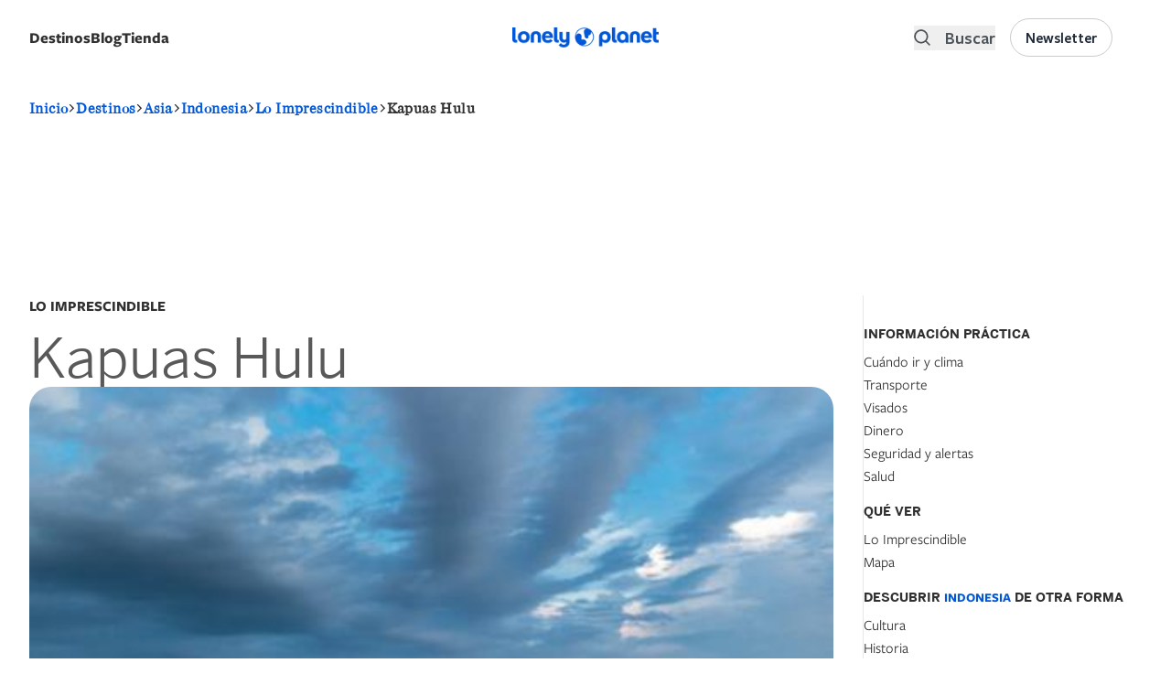

--- FILE ---
content_type: text/html; charset=UTF-8
request_url: https://lonelyplanetes.cdnstatics2.com/asia/indonesia/imprescindible/kapuas-hulu
body_size: 36203
content:
<!DOCTYPE html>
<html lang="es" dir="ltr" prefix="og: https://ogp.me/ns#">
  <head>
    <script>window.a2a_config=window.a2a_config||{};a2a_config.callbacks=[];a2a_config.overlays=[];a2a_config.templates={};a2a_config.icon_color = "#000000";</script>
<link rel="alternate" hreflang="es" href="https://www.lonelyplanet.es/asia/indonesia" />
<style>background-color: black;</style>
<noscript><style>form.antibot * :not(.antibot-message) { display: none !important; }</style>
</noscript><meta name="description" content="Los imperdibles de Indonesia: atracciones principales, actividades y lugares ocultos." />
<meta name="keywords" content="Qué ver y qué hacer en Indonesia" />
<link rel="canonical" href="https://www.lonelyplanet.es/asia/indonesia/imprescindible/kapuas-hulu" />
<meta property="og:url" content="https://www.lonelyplanet.es/asia/indonesia/imprescindible/kapuas-hulu" />
<meta property="og:title" content="Qué ver y qué hacer en Indonesia - Lonely Planet" />
<meta property="og:description" content="Los imperdibles de Indonesia: atracciones principales, actividades y lugares ocultos." />
<meta name="twitter:description" content="Qué ver y qué hacer en Indonesia - Lonely Planet" />
<meta name="twitter:title" content="Qué ver y qué hacer en Indonesia - Lonely Planet" />
<meta charset="utf-8" />
<meta name="MobileOptimized" content="width" />
<meta name="HandheldFriendly" content="true" />
<meta name="viewport" content="width=device-width, initial-scale=1.0" />
<script data-ad-client="ca-pub-3364582907037341" async src="https://pagead2.googlesyndication.com/pagead/js/adsbygoogle.js" async></script>
<script src="https://sc-devel.s3.eu-central-1.amazonaws.com/Skins/SMCService.js" async></script>
<script async="async" src="https://www.googletagservices.com/tag/js/gpt.js"></script>
<script>
  var googletag = googletag || {};
  googletag.cmd = googletag.cmd || [];
</script>
<script src="https://sc-devel.s3.eu-central-1.amazonaws.com/sc-tagmanager/lonelyplanet.js" async></script>
<script src="https://cdn.smartclip-services.com/v1/Storage-a482323/smartclip-services/HeaderBidding/js/SmartclipConfig.js" async></script>
<script src="//analytics.planeta.es/lonely/pro/digitalData.js" async></script>
<script src="//assets.adobedtm.com/f8735ec9fc76f6b0820878a4989891bbd6063199/satelliteLib-e8c32d49aba4df5bd25abff40ab06e7b23e9b21d.js" async></script>
<script type="text/javascript" src="https://cookie-cdn.cookiepro.com/consent/17db0bb4-320c-4dfd-bf74-3cb1d9d590e4/OtAutoBlock.js" ></script>
<script src="https://cookie-cdn.cookiepro.com/scripttemplates/otSDKStub.js"  type="text/javascript" charset="UTF-8" data-domain-script="17db0bb4-320c-4dfd-bf74-3cb1d9d590e4" ></script>
<script type="text/javascript">
   function OptanonWrapper() { }
</script>
<link rel="apple-touch-icon" sizes="180x180" href="/sites/default/files/favicons/apple-touch-icon.png"/>
<link rel="icon" type="image/png" sizes="32x32" href="/sites/default/files/favicons/favicon-32x32.png"/>
<link rel="icon" type="image/png" sizes="16x16" href="/sites/default/files/favicons/favicon-16x16.png"/>
<link rel="manifest" href="/sites/default/files/favicons/site.webmanifest"/>
<link rel="mask-icon" href="/sites/default/files/favicons/safari-pinned-tab.svg" color="#5bbad5"/>
<meta name="msapplication-TileColor" content="#da532c"/>
<meta name="theme-color" content="#ffffff"/>
<meta name="generator" content="Groupo Planeta" />

    <title>Qué ver y qué hacer en Indonesia - Lonely Planet</title>
    <link rel="stylesheet" media="all" href="/modules/custom/selligent/assets/css/autocomplete.css?t912e1" />
<link rel="stylesheet" media="all" href="/core/assets/vendor/jquery.ui/themes/base/core.css?t912e1" />
<link rel="stylesheet" media="all" href="/core/assets/vendor/jquery.ui/themes/base/autocomplete.css?t912e1" />
<link rel="stylesheet" media="all" href="/core/assets/vendor/jquery.ui/themes/base/menu.css?t912e1" />
<link rel="stylesheet" media="all" href="/themes/contrib/stable/css/core/components/progress.module.css?t912e1" />
<link rel="stylesheet" media="all" href="/themes/contrib/stable/css/core/components/ajax-progress.module.css?t912e1" />
<link rel="stylesheet" media="all" href="/themes/contrib/stable/css/core/components/autocomplete-loading.module.css?t912e1" />
<link rel="stylesheet" media="all" href="/themes/contrib/stable/css/system/components/align.module.css?t912e1" />
<link rel="stylesheet" media="all" href="/themes/contrib/stable/css/system/components/fieldgroup.module.css?t912e1" />
<link rel="stylesheet" media="all" href="/themes/contrib/stable/css/system/components/container-inline.module.css?t912e1" />
<link rel="stylesheet" media="all" href="/themes/contrib/stable/css/system/components/clearfix.module.css?t912e1" />
<link rel="stylesheet" media="all" href="/themes/contrib/stable/css/system/components/details.module.css?t912e1" />
<link rel="stylesheet" media="all" href="/themes/contrib/stable/css/system/components/hidden.module.css?t912e1" />
<link rel="stylesheet" media="all" href="/themes/contrib/stable/css/system/components/item-list.module.css?t912e1" />
<link rel="stylesheet" media="all" href="/themes/contrib/stable/css/system/components/js.module.css?t912e1" />
<link rel="stylesheet" media="all" href="/themes/contrib/stable/css/system/components/nowrap.module.css?t912e1" />
<link rel="stylesheet" media="all" href="/themes/contrib/stable/css/system/components/position-container.module.css?t912e1" />
<link rel="stylesheet" media="all" href="/themes/contrib/stable/css/system/components/reset-appearance.module.css?t912e1" />
<link rel="stylesheet" media="all" href="/themes/contrib/stable/css/system/components/resize.module.css?t912e1" />
<link rel="stylesheet" media="all" href="/themes/contrib/stable/css/system/components/system-status-counter.css?t912e1" />
<link rel="stylesheet" media="all" href="/themes/contrib/stable/css/system/components/system-status-report-counters.css?t912e1" />
<link rel="stylesheet" media="all" href="/themes/contrib/stable/css/system/components/system-status-report-general-info.css?t912e1" />
<link rel="stylesheet" media="all" href="/themes/contrib/stable/css/system/components/tablesort.module.css?t912e1" />
<link rel="stylesheet" media="all" href="/themes/contrib/stable/css/views/views.module.css?t912e1" />
<link rel="stylesheet" media="all" href="/core/assets/vendor/jquery.ui/themes/base/theme.css?t912e1" />
<link rel="stylesheet" media="all" href="/modules/contrib/addtoany/css/addtoany.css?t912e1" />
<link rel="stylesheet" media="all" href="/modules/contrib/better_exposed_filters/css/better_exposed_filters.css?t912e1" />
<link rel="stylesheet" media="all" href="/modules/custom/lp_menu/css/lp_menu.css?t912e1" />
<link rel="stylesheet" media="all" href="/modules/contrib/paragraphs/css/paragraphs.unpublished.css?t912e1" />
<link rel="stylesheet" media="all" href="/modules/contrib/search_api_autocomplete/css/search_api_autocomplete.css?t912e1" />
<link rel="stylesheet" media="all" href="/themes/custom/lonelyplanet/dist/tailwind.css?t912e1" />
<link rel="stylesheet" media="all" href="//cdnjs.cloudflare.com/ajax/libs/Swiper/4.0.7/css/swiper.min.css" />
<link rel="stylesheet" media="all" href="//cdnjs.cloudflare.com/ajax/libs/font-awesome/5.11.2/css/all.min.css" />
<link rel="stylesheet" media="all" href="//fonts.googleapis.com/css?family=Rajdhani&amp;display=swap" />
<link rel="stylesheet" media="all" href="https://cdn.jsdelivr.net/npm/remixicon@3.5.0/fonts/remixicon.css" />

    <script type="application/json" data-drupal-selector="drupal-settings-json">{"path":{"baseUrl":"\/","pathPrefix":"","currentPath":"node\/1136\/essentials\/11","currentPathIsAdmin":false,"isFront":false,"currentLanguage":"es"},"pluralDelimiter":"\u0003","suppressDeprecationErrors":true,"gtag":{"tagId":"","consentMode":false,"otherIds":[],"events":[],"additionalConfigInfo":[]},"ajaxPageState":{"libraries":"[base64]","theme":"lonelyplanet","theme_token":null},"ajaxTrustedUrl":{"\/todos-ciudades":true,"\/search":true},"gtm":{"tagId":null,"settings":{"data_layer":"dataLayer","include_environment":false},"tagIds":["GTM-TP7CM53"]},"views":{"ajax_path":"\/views\/ajax","ajaxViews":{"views_dom_id:fbea62abfff2172781a5b247c44a44bd985c05ad0b57cbe4d5f4d92a225c0947":{"view_name":"destination_components","view_display_id":"related_articles_node_components","view_args":"1136","view_path":"\/node\/1136\/essentials\/11","view_base_path":"todos-ciudades","view_dom_id":"fbea62abfff2172781a5b247c44a44bd985c05ad0b57cbe4d5f4d92a225c0947","pager_element":0},"views_dom_id:ff277390c2c900c82639f416aa9e3716144861eee940d5c7f8790d1419f73a01":{"view_name":"destination_components","view_display_id":"related_articles_node_components","view_args":"1136","view_path":"\/node\/1136\/essentials\/11","view_base_path":"todos-ciudades","view_dom_id":"ff277390c2c900c82639f416aa9e3716144861eee940d5c7f8790d1419f73a01","pager_element":0}}},"search_api_autocomplete":{"search":{"auto_submit":true,"min_length":3}},"user":{"uid":0,"permissionsHash":"faf16363b83fe094ee422801ec8301d09f83f7fbe8dec164a9deec479464d420"}}</script>
<script src="/core/assets/vendor/jquery/jquery.min.js?v=3.7.1"></script>
<script src="/core/assets/vendor/once/once.min.js?v=1.0.1"></script>
<script src="/sites/default/files/languages/es_ZOkZwsdLiKDnkT6PGaBjWPh1ftO7iGGqf-ZZ2emVBvM.js?t912e1"></script>
<script src="/core/misc/drupalSettingsLoader.js?v=10.5.6"></script>
<script src="/core/misc/drupal.js?v=10.5.6"></script>
<script src="/core/misc/drupal.init.js?v=10.5.6"></script>
<script src="/core/assets/vendor/jquery.ui/ui/version-min.js?v=10.5.6"></script>
<script src="/core/assets/vendor/jquery.ui/ui/data-min.js?v=10.5.6"></script>
<script src="/core/assets/vendor/jquery.ui/ui/disable-selection-min.js?v=10.5.6"></script>
<script src="/core/assets/vendor/jquery.ui/ui/jquery-patch-min.js?v=10.5.6"></script>
<script src="/core/assets/vendor/jquery.ui/ui/scroll-parent-min.js?v=10.5.6"></script>
<script src="/core/assets/vendor/jquery.ui/ui/unique-id-min.js?v=10.5.6"></script>
<script src="/core/assets/vendor/jquery.ui/ui/focusable-min.js?v=10.5.6"></script>
<script src="/core/assets/vendor/jquery.ui/ui/keycode-min.js?v=10.5.6"></script>
<script src="/core/assets/vendor/jquery.ui/ui/plugin-min.js?v=10.5.6"></script>
<script src="/core/assets/vendor/jquery.ui/ui/widget-min.js?v=10.5.6"></script>
<script src="/core/assets/vendor/jquery.ui/ui/labels-min.js?v=10.5.6"></script>
<script src="/core/assets/vendor/jquery.ui/ui/widgets/autocomplete-min.js?v=10.5.6"></script>
<script src="/core/assets/vendor/jquery.ui/ui/widgets/menu-min.js?v=10.5.6"></script>
<script src="/core/assets/vendor/tabbable/index.umd.min.js?v=6.2.0"></script>
<script src="/core/misc/autocomplete.js?v=10.5.6"></script>
<script src="/core/misc/debounce.js?v=10.5.6"></script>
<script src="/modules/contrib/google_tag/js/gtag.js?t912e1"></script>
<script src="/core/misc/progress.js?v=10.5.6"></script>
<script src="/core/assets/vendor/loadjs/loadjs.min.js?v=4.3.0"></script>
<script src="/core/misc/announce.js?v=10.5.6"></script>
<script src="/core/misc/message.js?v=10.5.6"></script>
<script src="/core/misc/ajax.js?v=10.5.6"></script>
<script src="/themes/contrib/stable/js/ajax.js?v=10.5.6"></script>
<script src="/modules/contrib/google_tag/js/gtm.js?t912e1"></script>
<script src="//cdnjs.cloudflare.com/ajax/libs/Swiper/4.5.1/js/swiper.min.js"></script>
<script src="/core/misc/jquery.tabbable.shim.js?v=10.5.6"></script>
<script src="/core/misc/position.js?v=10.5.6"></script>
<script src="/modules/contrib/search_api_autocomplete/js/search_api_autocomplete.js?t912e1"></script>
<script src="/modules/custom/lp_search/js/lp_facets.js?v=1.x"></script>
<script src="/modules/custom/lp_search/js/lp_search.js?v=1.x"></script>
<script src="/modules/custom/lp_search/js/lp_sorts.js?v=1.x"></script>

  </head>
  <body>
        <a href="#main-content" class="visually-hidden focusable">
      Pasar al contenido principal
    </a>
    <noscript><iframe src="https://www.googletagmanager.com/ns.html?id=GTM-TP7CM53"
                  height="0" width="0" style="display:none;visibility:hidden"></iframe></noscript>

      <div class="dialog-off-canvas-main-canvas" data-off-canvas-main-canvas>
    <header role="banner">
    <div>
    <div id="block-smartheaderblock">
  
    
      

<div id="smart-header" class="smart-header-wrapper z-100  ">
  <div class=" py-5 justify-center w-full">
    <div class="xl:container mx-auto px-4">
      <div class="grid grid-cols-3 gap-2 content-center">
        <div class="left-region flex items-center flex-row-reverse justify-end lg:flex-row lg:justify-start">
                      <div class="hidden lg:flex">
              <div id="block-lonelyplanet-lpmenu" class="block block-lp-menu block-lp-menu-block mb-0 flex items-center destination-navigation relative">
  
      <div class="cursor-pointer gap-x-2 font-freightsans text-[17px] mobile-megamenu-toggle block-label-toggle select-none flex justify-between w-full" id="lonelyplanetmenu-title">
      <label class="inline-flex cursor-pointer font-medium lg:font-bold">Destinos</label>
      <svg class="inline-flex lg:hidden" viewBox="0 0 24 24" width="24" height="24" stroke="currentColor" stroke-width="2" fill="none" stroke-linecap="round" stroke-linejoin="round" class="css-i6dzq1"><polyline points="9 18 15 12 9 6"></polyline></svg>
    </div>
    
      <div class="transition-opacity duration-300 opacity-0 hidden lg:absolute lg:z-200" id="megamenu-container">
      <div class="megamenu-container pl-0 w-[100vw] lg:w-[80vw] container mt-6 z-20 xl:shadow-md">
  <div class="hidden lg:inline-flex absolute left-10 -top-2 w-0 h-0 border-l-[8px] border-l-transparent border-r-[8px] border-r-transparent border-b-[8px] border-b-white shadow-xl z-200"></div>
  <div class="container h-full px-0">
    <div class="megamenu flex-col lg:flex-row h-full hidden lg:flex">
      <div class="megamenu-list-container rounded-l-xl bg-white h-full lg:pt-4 px-0 fixed lg:relative hidden lg:flex">
        <ul class="megamenu-list list-none h-full">
                      <li class="megamenu-item active" data-id="72">
              <a href="/africa" class="flex items-center py-4 lg:py-2 rounded text-base gap-3 font-medium justify-between">
                <span class="flex grow w-full">África</span>
                <svg class="inline-flex lg:hidden" viewBox="0 0 24 24" width="24" height="24" stroke="currentColor" stroke-width="2" fill="none" stroke-linecap="round" stroke-linejoin="round" class="css-i6dzq1"><polyline points="9 18 15 12 9 6"></polyline></svg>
              </a>

            </li>
                      <li class="megamenu-item " data-id="73">
              <a href="/america-del-norte-y-central" class="flex items-center py-4 lg:py-2 rounded text-base gap-3 font-medium justify-between">
                <span class="flex grow w-full">América del Norte y Central</span>
                <svg class="inline-flex lg:hidden" viewBox="0 0 24 24" width="24" height="24" stroke="currentColor" stroke-width="2" fill="none" stroke-linecap="round" stroke-linejoin="round" class="css-i6dzq1"><polyline points="9 18 15 12 9 6"></polyline></svg>
              </a>

            </li>
                      <li class="megamenu-item " data-id="80">
              <a href="/america-del-sur" class="flex items-center py-4 lg:py-2 rounded text-base gap-3 font-medium justify-between">
                <span class="flex grow w-full">América del Sur</span>
                <svg class="inline-flex lg:hidden" viewBox="0 0 24 24" width="24" height="24" stroke="currentColor" stroke-width="2" fill="none" stroke-linecap="round" stroke-linejoin="round" class="css-i6dzq1"><polyline points="9 18 15 12 9 6"></polyline></svg>
              </a>

            </li>
                      <li class="megamenu-item " data-id="79">
              <a href="/antartida" class="flex items-center py-4 lg:py-2 rounded text-base gap-3 font-medium justify-between">
                <span class="flex grow w-full">Antártida</span>
                <svg class="inline-flex lg:hidden" viewBox="0 0 24 24" width="24" height="24" stroke="currentColor" stroke-width="2" fill="none" stroke-linecap="round" stroke-linejoin="round" class="css-i6dzq1"><polyline points="9 18 15 12 9 6"></polyline></svg>
              </a>

            </li>
                      <li class="megamenu-item " data-id="1">
              <a href="/asia" class="flex items-center py-4 lg:py-2 rounded text-base gap-3 font-medium justify-between">
                <span class="flex grow w-full">Asia</span>
                <svg class="inline-flex lg:hidden" viewBox="0 0 24 24" width="24" height="24" stroke="currentColor" stroke-width="2" fill="none" stroke-linecap="round" stroke-linejoin="round" class="css-i6dzq1"><polyline points="9 18 15 12 9 6"></polyline></svg>
              </a>

            </li>
                      <li class="megamenu-item " data-id="10">
              <a href="/europa" class="flex items-center py-4 lg:py-2 rounded text-base gap-3 font-medium justify-between">
                <span class="flex grow w-full">Europa</span>
                <svg class="inline-flex lg:hidden" viewBox="0 0 24 24" width="24" height="24" stroke="currentColor" stroke-width="2" fill="none" stroke-linecap="round" stroke-linejoin="round" class="css-i6dzq1"><polyline points="9 18 15 12 9 6"></polyline></svg>
              </a>

            </li>
                      <li class="megamenu-item " data-id="81">
              <a href="/oceania" class="flex items-center py-4 lg:py-2 rounded text-base gap-3 font-medium justify-between">
                <span class="flex grow w-full">Oceanía</span>
                <svg class="inline-flex lg:hidden" viewBox="0 0 24 24" width="24" height="24" stroke="currentColor" stroke-width="2" fill="none" stroke-linecap="round" stroke-linejoin="round" class="css-i6dzq1"><polyline points="9 18 15 12 9 6"></polyline></svg>
              </a>

            </li>
                    <li class="megamenu-item mt-auto absolute bottom-0 w-full megamenu-item-last">
            <a href="/destinos" class="flex items-center w-full justify-center py-4 rounded text-base gap-3 bg-gray-100 hover:bg-primary hover:text-white link-destinations">
              <span class="flex grow w-full font-bold">Ver todos los destinos</span>
            </a>
          </li>
        </ul>
      </div>
      <div class="megamenu-details bg-white lg:py-6 rounded-r-xl fixed left-0 right-0 top-0 lg:relative hidden lg:flex h-full overflow-y-scroll lg:overflow-auto">
                              <div class="megamenu-details-department lg:px-4 w-full " data-parent-id="72">
              <div class="megamenu-details-department-items px-0 lg:px-4 xl:px-0 flex flex-col lg:flex-row gap-x-6">
                <div class="w-full lg:w-1/2 countries-container">
                  <div class="flex justify-between items-center w-full border-b-2 pb-2 mb-2 h-[40px] department-items-title-wrapper">
                    <h2 class="font-bold text-md flex items-center">
                      Países
                    </h2>
                    <span class="pager-controls countries-pager-controls ml-2 hidden">
                      <button class="pager-prev" aria-label="Previous">
                        <svg viewBox="0 0 24 24" width="24" height="24" stroke="currentColor" stroke-width="2" fill="none" stroke-linecap="round" stroke-linejoin="round" class="css-i6dzq1"><polyline points="15 18 9 12 15 6"></polyline></svg>
                      </button>
                      <button class="pager-next" aria-label="Next">
                        <svg viewBox="0 0 24 24" width="24" height="24" stroke="currentColor" stroke-width="2" fill="none" stroke-linecap="round" stroke-linejoin="round" class="css-i6dzq1"><polyline points="9 18 15 12 9 6"></polyline></svg>
                      </button>
                    </span>
                  </div>
                  <ul class="megamenu-section countries-list list-none p-0 grid grid-cols-1 2xl:grid-cols-2 gap-y-2">
                                          <li class="megamenu-column pr-3 country-item hidden flex justify-between" data-id="1173">
                        <a href="/africa/angola" class="text-black hover:text-black text-base font-medium w-full flex justify-between">
                          Angola
                        </a>
                      </li>
                                          <li class="megamenu-column pr-3 country-item hidden flex justify-between" data-id="1177">
                        <a href="/africa/argelia" class="text-black hover:text-black text-base font-medium w-full flex justify-between">
                          Argelia
                        </a>
                      </li>
                                          <li class="megamenu-column pr-3 country-item hidden flex justify-between" data-id="1191">
                        <a href="/africa/benin" class="text-black hover:text-black text-base font-medium w-full flex justify-between">
                          Benín
                        </a>
                      </li>
                                          <li class="megamenu-column pr-3 country-item hidden flex justify-between" data-id="1019">
                        <a href="/africa/botsuana" class="text-black hover:text-black text-base font-medium w-full flex justify-between">
                          Botsuana
                        </a>
                      </li>
                                          <li class="megamenu-column pr-3 country-item hidden flex justify-between" data-id="1233">
                        <a href="/africa/burkina-faso" class="text-black hover:text-black text-base font-medium w-full flex justify-between">
                          Burkina Faso
                        </a>
                      </li>
                                          <li class="megamenu-column pr-3 country-item hidden flex justify-between" data-id="1232">
                        <a href="/africa/burundi" class="text-black hover:text-black text-base font-medium w-full flex justify-between">
                          Burundi
                        </a>
                      </li>
                                          <li class="megamenu-column pr-3 country-item hidden flex justify-between" data-id="1227">
                        <a href="/africa/cabo-verde" class="text-black hover:text-black text-base font-medium w-full flex justify-between">
                          Cabo Verde
                        </a>
                      </li>
                                          <li class="megamenu-column pr-3 country-item hidden flex justify-between" data-id="1201">
                        <a href="/africa/camerun" class="text-black hover:text-black text-base font-medium w-full flex justify-between">
                          Camerún
                        </a>
                      </li>
                                          <li class="megamenu-column pr-3 country-item hidden flex justify-between" data-id="1244">
                        <a href="/africa/chad" class="text-black hover:text-black text-base font-medium w-full flex justify-between">
                          Chad
                        </a>
                      </li>
                                          <li class="megamenu-column pr-3 country-item hidden flex justify-between" data-id="1249">
                        <a href="/africa/comoras-y-mayotte" class="text-black hover:text-black text-base font-medium w-full flex justify-between">
                          Comoras y Mayotte
                        </a>
                      </li>
                                          <li class="megamenu-column pr-3 country-item hidden flex justify-between" data-id="2929">
                        <a href="/africa/costa-de-marfil" class="text-black hover:text-black text-base font-medium w-full flex justify-between">
                          Costa de Marfil
                        </a>
                      </li>
                                          <li class="megamenu-column pr-3 country-item hidden flex justify-between" data-id="1025">
                        <a href="/africa/egipto" class="text-black hover:text-black text-base font-medium w-full flex justify-between">
                          Egipto
                        </a>
                      </li>
                                          <li class="megamenu-column pr-3 country-item hidden flex justify-between" data-id="16167">
                        <a href="/africa/eritrea" class="text-black hover:text-black text-base font-medium w-full flex justify-between">
                          Eritrea
                        </a>
                      </li>
                                          <li class="megamenu-column pr-3 country-item hidden flex justify-between" data-id="1169">
                        <a href="/africa/etiopia" class="text-black hover:text-black text-base font-medium w-full flex justify-between">
                          Etiopía
                        </a>
                      </li>
                                          <li class="megamenu-column pr-3 country-item hidden flex justify-between" data-id="16264">
                        <a href="/africa/gabon" class="text-black hover:text-black text-base font-medium w-full flex justify-between">
                          Gabón
                        </a>
                      </li>
                                          <li class="megamenu-column pr-3 country-item hidden flex justify-between" data-id="1028">
                        <a href="/africa/gambia" class="text-black hover:text-black text-base font-medium w-full flex justify-between">
                          Gambia
                        </a>
                      </li>
                                          <li class="megamenu-column pr-3 country-item hidden flex justify-between" data-id="16171">
                        <a href="/africa/ghana" class="text-black hover:text-black text-base font-medium w-full flex justify-between">
                          Ghana
                        </a>
                      </li>
                                          <li class="megamenu-column pr-3 country-item hidden flex justify-between" data-id="16003">
                        <a href="/africa/guinea" class="text-black hover:text-black text-base font-medium w-full flex justify-between">
                          Guinea
                        </a>
                      </li>
                                          <li class="megamenu-column pr-3 country-item hidden flex justify-between" data-id="16049">
                        <a href="/africa/guinea-ecuatorial" class="text-black hover:text-black text-base font-medium w-full flex justify-between">
                          Guinea Ecuatorial
                        </a>
                      </li>
                                          <li class="megamenu-column pr-3 country-item hidden flex justify-between" data-id="16015">
                        <a href="/africa/guinea-bissau" class="text-black hover:text-black text-base font-medium w-full flex justify-between">
                          Guinea-Bissau
                        </a>
                      </li>
                                          <li class="megamenu-column pr-3 country-item hidden flex justify-between" data-id="1210">
                        <a href="/africa/kenia" class="text-black hover:text-black text-base font-medium w-full flex justify-between">
                          Kenia
                        </a>
                      </li>
                                          <li class="megamenu-column pr-3 country-item hidden flex justify-between" data-id="1035">
                        <a href="/africa/lesoto" class="text-black hover:text-black text-base font-medium w-full flex justify-between">
                          Lesoto
                        </a>
                      </li>
                                          <li class="megamenu-column pr-3 country-item hidden flex justify-between" data-id="16132">
                        <a href="/africa/liberia" class="text-black hover:text-black text-base font-medium w-full flex justify-between">
                          Liberia
                        </a>
                      </li>
                                          <li class="megamenu-column pr-3 country-item hidden flex justify-between" data-id="16206">
                        <a href="/africa/libia" class="text-black hover:text-black text-base font-medium w-full flex justify-between">
                          Libia
                        </a>
                      </li>
                                          <li class="megamenu-column pr-3 country-item hidden flex justify-between" data-id="1171">
                        <a href="/africa/madagascar" class="text-black hover:text-black text-base font-medium w-full flex justify-between">
                          Madagascar
                        </a>
                      </li>
                                          <li class="megamenu-column pr-3 country-item hidden flex justify-between" data-id="1037">
                        <a href="/africa/malaui" class="text-black hover:text-black text-base font-medium w-full flex justify-between">
                          Malaui
                        </a>
                      </li>
                                          <li class="megamenu-column pr-3 country-item hidden flex justify-between" data-id="1220">
                        <a href="/africa/mali" class="text-black hover:text-black text-base font-medium w-full flex justify-between">
                          Malí
                        </a>
                      </li>
                                          <li class="megamenu-column pr-3 country-item hidden flex justify-between" data-id="1112">
                        <a href="/africa/marruecos" class="text-black hover:text-black text-base font-medium w-full flex justify-between">
                          Marruecos
                        </a>
                      </li>
                                          <li class="megamenu-column pr-3 country-item hidden flex justify-between" data-id="1219">
                        <a href="/africa/mauricio" class="text-black hover:text-black text-base font-medium w-full flex justify-between">
                          Mauricio
                        </a>
                      </li>
                                          <li class="megamenu-column pr-3 country-item hidden flex justify-between" data-id="1178">
                        <a href="/africa/mauritania" class="text-black hover:text-black text-base font-medium w-full flex justify-between">
                          Mauritania
                        </a>
                      </li>
                                          <li class="megamenu-column pr-3 country-item hidden flex justify-between" data-id="1038">
                        <a href="/africa/mozambique" class="text-black hover:text-black text-base font-medium w-full flex justify-between">
                          Mozambique
                        </a>
                      </li>
                                          <li class="megamenu-column pr-3 country-item hidden flex justify-between" data-id="1079">
                        <a href="/africa/namibia" class="text-black hover:text-black text-base font-medium w-full flex justify-between">
                          Namibia
                        </a>
                      </li>
                                          <li class="megamenu-column pr-3 country-item hidden flex justify-between" data-id="16102">
                        <a href="/africa/niger" class="text-black hover:text-black text-base font-medium w-full flex justify-between">
                          Níger
                        </a>
                      </li>
                                          <li class="megamenu-column pr-3 country-item hidden flex justify-between" data-id="1205">
                        <a href="/africa/nigeria" class="text-black hover:text-black text-base font-medium w-full flex justify-between">
                          Nigeria
                        </a>
                      </li>
                                          <li class="megamenu-column pr-3 country-item hidden flex justify-between" data-id="16098">
                        <a href="/africa/republica-centroafricana" class="text-black hover:text-black text-base font-medium w-full flex justify-between">
                          República Centroafricana
                        </a>
                      </li>
                                          <li class="megamenu-column pr-3 country-item hidden flex justify-between" data-id="1247">
                        <a href="/africa/republica-del-congo" class="text-black hover:text-black text-base font-medium w-full flex justify-between">
                          República del Congo
                        </a>
                      </li>
                                          <li class="megamenu-column pr-3 country-item hidden flex justify-between" data-id="1246">
                        <a href="/africa/republica-democratica-del-congo" class="text-black hover:text-black text-base font-medium w-full flex justify-between">
                          República Democrática del Congo
                        </a>
                      </li>
                                          <li class="megamenu-column pr-3 country-item hidden flex justify-between" data-id="16090">
                        <a href="/africa/ruanda" class="text-black hover:text-black text-base font-medium w-full flex justify-between">
                          Ruanda
                        </a>
                      </li>
                                          <li class="megamenu-column pr-3 country-item hidden flex justify-between" data-id="16302">
                        <a href="/africa/santo-tome-y-principe" class="text-black hover:text-black text-base font-medium w-full flex justify-between">
                          Santo Tomé y Príncipe
                        </a>
                      </li>
                                          <li class="megamenu-column pr-3 country-item hidden flex justify-between" data-id="1092">
                        <a href="/africa/senegal" class="text-black hover:text-black text-base font-medium w-full flex justify-between">
                          Senegal
                        </a>
                      </li>
                                          <li class="megamenu-column pr-3 country-item hidden flex justify-between" data-id="1218">
                        <a href="/africa/seychelles" class="text-black hover:text-black text-base font-medium w-full flex justify-between">
                          Seychelles
                        </a>
                      </li>
                                          <li class="megamenu-column pr-3 country-item hidden flex justify-between" data-id="16318">
                        <a href="/africa/sierra-leona" class="text-black hover:text-black text-base font-medium w-full flex justify-between">
                          Sierra Leona
                        </a>
                      </li>
                                          <li class="megamenu-column pr-3 country-item hidden flex justify-between" data-id="16241">
                        <a href="/africa/somalia-y-somalilandia" class="text-black hover:text-black text-base font-medium w-full flex justify-between">
                          Somalia y Somalilandia 
                        </a>
                      </li>
                                          <li class="megamenu-column pr-3 country-item hidden flex justify-between" data-id="1093">
                        <a href="/africa/suazilandia" class="text-black hover:text-black text-base font-medium w-full flex justify-between">
                          Suazilandia
                        </a>
                      </li>
                                          <li class="megamenu-column pr-3 country-item hidden flex justify-between" data-id="1094">
                        <a href="/africa/sudafrica" class="text-black hover:text-black text-base font-medium w-full flex justify-between">
                          Sudáfrica
                        </a>
                      </li>
                                          <li class="megamenu-column pr-3 country-item hidden flex justify-between" data-id="1222">
                        <a href="/africa/sudan" class="text-black hover:text-black text-base font-medium w-full flex justify-between">
                          Sudán
                        </a>
                      </li>
                                          <li class="megamenu-column pr-3 country-item hidden flex justify-between" data-id="1223">
                        <a href="/africa/sudan-del-sur" class="text-black hover:text-black text-base font-medium w-full flex justify-between">
                          Sudán del Sur
                        </a>
                      </li>
                                          <li class="megamenu-column pr-3 country-item hidden flex justify-between" data-id="1097">
                        <a href="/africa/tanzania" class="text-black hover:text-black text-base font-medium w-full flex justify-between">
                          Tanzania
                        </a>
                      </li>
                                          <li class="megamenu-column pr-3 country-item hidden flex justify-between" data-id="16322">
                        <a href="/africa/togo" class="text-black hover:text-black text-base font-medium w-full flex justify-between">
                          Togo
                        </a>
                      </li>
                                          <li class="megamenu-column pr-3 country-item hidden flex justify-between" data-id="1098">
                        <a href="/africa/tunez" class="text-black hover:text-black text-base font-medium w-full flex justify-between">
                          Túnez
                        </a>
                      </li>
                                          <li class="megamenu-column pr-3 country-item hidden flex justify-between" data-id="15754">
                        <a href="/africa/uganda" class="text-black hover:text-black text-base font-medium w-full flex justify-between">
                          Uganda
                        </a>
                      </li>
                                          <li class="megamenu-column pr-3 country-item hidden flex justify-between" data-id="12627">
                        <a href="/africa/yibuti" class="text-black hover:text-black text-base font-medium w-full flex justify-between">
                          Yibuti
                        </a>
                      </li>
                                          <li class="megamenu-column pr-3 country-item hidden flex justify-between" data-id="1104">
                        <a href="/africa/zambia" class="text-black hover:text-black text-base font-medium w-full flex justify-between">
                          Zambia
                        </a>
                      </li>
                                          <li class="megamenu-column pr-3 country-item hidden flex justify-between" data-id="1105">
                        <a href="/africa/zimbabue" class="text-black hover:text-black text-base font-medium w-full flex justify-between">
                          Zimbabue
                        </a>
                      </li>
                                      </ul>
                </div>
                                  <div class="w-full lg:w-1/2 cities-container">
                    <div class="flex justify-between items-center w-full border-b-2 pb-2 mb-2 h-[40px] department-items-title-wrapper">
                      <h2 class="font-bold text-md flex items-center">
                        Ciudades y regiones
                      </h2>
                      <span class="pager-controls cities-pager-controls ml-2 hidden">
                          <button class="pager-prev" aria-label="Previous">
                            <svg viewBox="0 0 24 24" width="24" height="24" stroke="currentColor" stroke-width="2" fill="none" stroke-linecap="round" stroke-linejoin="round" class="css-i6dzq1"><polyline points="15 18 9 12 15 6"></polyline></svg>
                          </button>
                          <button class="pager-next" aria-label="Next">
                            <svg viewBox="0 0 24 24" width="24" height="24" stroke="currentColor" stroke-width="2" fill="none" stroke-linecap="round" stroke-linejoin="round" class="css-i6dzq1"><polyline points="9 18 15 12 9 6"></polyline></svg>
                          </button>
                        </span>
                    </div>
                    <ul class="megamenu-section cities-list list-none p-0 grid grid-cols-1 2xl:grid-cols-2 gap-y-2">
                                              <li class="megamenu-column city-item flex justify-between" data-id="1113">
                          <a href="/africa/marruecos/marrakech" class="text-black hover:text-black text-base font-medium w-full flex justify-between">
                            Marrakech
                          </a>
                        </li>
                                          </ul>
                  </div>
                              </div>
            </div>
                                        <div class="megamenu-details-department lg:px-4 w-full hidden" data-parent-id="73">
              <div class="megamenu-details-department-items px-0 lg:px-4 xl:px-0 flex flex-col lg:flex-row gap-x-6">
                <div class="w-full lg:w-1/2 countries-container">
                  <div class="flex justify-between items-center w-full border-b-2 pb-2 mb-2 h-[40px] department-items-title-wrapper">
                    <h2 class="font-bold text-md flex items-center">
                      Países
                    </h2>
                    <span class="pager-controls countries-pager-controls ml-2 hidden">
                      <button class="pager-prev" aria-label="Previous">
                        <svg viewBox="0 0 24 24" width="24" height="24" stroke="currentColor" stroke-width="2" fill="none" stroke-linecap="round" stroke-linejoin="round" class="css-i6dzq1"><polyline points="15 18 9 12 15 6"></polyline></svg>
                      </button>
                      <button class="pager-next" aria-label="Next">
                        <svg viewBox="0 0 24 24" width="24" height="24" stroke="currentColor" stroke-width="2" fill="none" stroke-linecap="round" stroke-linejoin="round" class="css-i6dzq1"><polyline points="9 18 15 12 9 6"></polyline></svg>
                      </button>
                    </span>
                  </div>
                  <ul class="megamenu-section countries-list list-none p-0 grid grid-cols-1 2xl:grid-cols-2 gap-y-2">
                                          <li class="megamenu-column pr-3 country-item hidden flex justify-between" data-id="1174">
                        <a href="/america-del-norte-y-central/anguila" class="text-black hover:text-black text-base font-medium w-full flex justify-between">
                          Anguila
                        </a>
                      </li>
                                          <li class="megamenu-column pr-3 country-item hidden flex justify-between" data-id="1176">
                        <a href="/america-del-norte-y-central/antigua-y-barbuda" class="text-black hover:text-black text-base font-medium w-full flex justify-between">
                          Antigua y Barbuda
                        </a>
                      </li>
                                          <li class="megamenu-column pr-3 country-item hidden flex justify-between" data-id="1180">
                        <a href="/america-del-norte-y-central/aruba-bonaire-y-curazao" class="text-black hover:text-black text-base font-medium w-full flex justify-between">
                          Aruba, Bonaire y Curazao
                        </a>
                      </li>
                                          <li class="megamenu-column pr-3 country-item hidden flex justify-between" data-id="1185">
                        <a href="/america-del-norte-y-central/bahamas" class="text-black hover:text-black text-base font-medium w-full flex justify-between">
                          Bahamas
                        </a>
                      </li>
                                          <li class="megamenu-column pr-3 country-item hidden flex justify-between" data-id="1189">
                        <a href="/america-del-norte-y-central/barbados" class="text-black hover:text-black text-base font-medium w-full flex justify-between">
                          Barbados
                        </a>
                      </li>
                                          <li class="megamenu-column pr-3 country-item hidden flex justify-between" data-id="1190">
                        <a href="/america-del-norte-y-central/belice" class="text-black hover:text-black text-base font-medium w-full flex justify-between">
                          Belice
                        </a>
                      </li>
                                          <li class="megamenu-column pr-3 country-item hidden flex justify-between" data-id="1192">
                        <a href="/america-del-norte-y-central/bermudas" class="text-black hover:text-black text-base font-medium w-full flex justify-between">
                          Bermudas
                        </a>
                      </li>
                                          <li class="megamenu-column pr-3 country-item hidden flex justify-between" data-id="1041">
                        <a href="/america-del-norte-y-central/canada" class="text-black hover:text-black text-base font-medium w-full flex justify-between">
                          Canadá
                        </a>
                      </li>
                                          <li class="megamenu-column pr-3 country-item hidden flex justify-between" data-id="1023">
                        <a href="/america-del-norte-y-central/costa-rica" class="text-black hover:text-black text-base font-medium w-full flex justify-between">
                          Costa Rica
                        </a>
                      </li>
                                          <li class="megamenu-column pr-3 country-item hidden flex justify-between" data-id="1045">
                        <a href="/america-del-norte-y-central/cuba" class="text-black hover:text-black text-base font-medium w-full flex justify-between">
                          Cuba
                        </a>
                      </li>
                                          <li class="megamenu-column pr-3 country-item hidden flex justify-between" data-id="1197">
                        <a href="/america-del-norte-y-central/dominica" class="text-black hover:text-black text-base font-medium w-full flex justify-between">
                          Dominica
                        </a>
                      </li>
                                          <li class="megamenu-column pr-3 country-item hidden flex justify-between" data-id="1235">
                        <a href="/america-del-norte-y-central/el-salvador" class="text-black hover:text-black text-base font-medium w-full flex justify-between">
                          El Salvador
                        </a>
                      </li>
                                          <li class="megamenu-column pr-3 country-item hidden flex justify-between" data-id="1001">
                        <a href="/america-del-norte-y-central/estados-unidos" class="text-black hover:text-black text-base font-medium w-full flex justify-between">
                          Estados Unidos
                        </a>
                      </li>
                                          <li class="megamenu-column pr-3 country-item hidden flex justify-between" data-id="16074">
                        <a href="/america-del-norte-y-central/granada" class="text-black hover:text-black text-base font-medium w-full flex justify-between">
                          Granada
                        </a>
                      </li>
                                          <li class="megamenu-column pr-3 country-item hidden flex justify-between" data-id="15998">
                        <a href="/america-del-norte-y-central/guadalupe" class="text-black hover:text-black text-base font-medium w-full flex justify-between">
                          Guadalupe
                        </a>
                      </li>
                                          <li class="megamenu-column pr-3 country-item hidden flex justify-between" data-id="1029">
                        <a href="/america-del-norte-y-central/guatemala" class="text-black hover:text-black text-base font-medium w-full flex justify-between">
                          Guatemala
                        </a>
                      </li>
                                          <li class="megamenu-column pr-3 country-item hidden flex justify-between" data-id="1225">
                        <a href="/america-del-norte-y-central/haiti" class="text-black hover:text-black text-base font-medium w-full flex justify-between">
                          Haití
                        </a>
                      </li>
                                          <li class="megamenu-column pr-3 country-item hidden flex justify-between" data-id="1213">
                        <a href="/america-del-norte-y-central/honduras" class="text-black hover:text-black text-base font-medium w-full flex justify-between">
                          Honduras
                        </a>
                      </li>
                                          <li class="megamenu-column pr-3 country-item hidden flex justify-between" data-id="16181">
                        <a href="/america-del-norte-y-central/islas-caiman" class="text-black hover:text-black text-base font-medium w-full flex justify-between">
                          Islas Caimán
                        </a>
                      </li>
                                          <li class="megamenu-column pr-3 country-item hidden flex justify-between" data-id="16136">
                        <a href="/america-del-norte-y-central/islas-turcas-y-caicos" class="text-black hover:text-black text-base font-medium w-full flex justify-between">
                          Islas Turcas y Caicos
                        </a>
                      </li>
                                          <li class="megamenu-column pr-3 country-item hidden flex justify-between" data-id="16106">
                        <a href="/america-del-norte-y-central/islas-virgenes-de-los-ee-uu-y-britanicas" class="text-black hover:text-black text-base font-medium w-full flex justify-between">
                          Islas Vírgenes, de los EE UU y Británicas
                        </a>
                      </li>
                                          <li class="megamenu-column pr-3 country-item hidden flex justify-between" data-id="1200">
                        <a href="/america-del-norte-y-central/jamaica" class="text-black hover:text-black text-base font-medium w-full flex justify-between">
                          Jamaica
                        </a>
                      </li>
                                          <li class="megamenu-column pr-3 country-item hidden flex justify-between" data-id="16225">
                        <a href="/america-del-norte-y-central/martinica" class="text-black hover:text-black text-base font-medium w-full flex justify-between">
                          Martinica
                        </a>
                      </li>
                                          <li class="megamenu-column pr-3 country-item hidden flex justify-between" data-id="1107">
                        <a href="/america-del-norte-y-central/mexico" class="text-black hover:text-black text-base font-medium w-full flex justify-between">
                          México
                        </a>
                      </li>
                                          <li class="megamenu-column pr-3 country-item hidden flex justify-between" data-id="1170">
                        <a href="/america-del-norte-y-central/nicaragua" class="text-black hover:text-black text-base font-medium w-full flex justify-between">
                          Nicaragua
                        </a>
                      </li>
                                          <li class="megamenu-column pr-3 country-item hidden flex justify-between" data-id="1206">
                        <a href="/america-del-norte-y-central/panama" class="text-black hover:text-black text-base font-medium w-full flex justify-between">
                          Panamá
                        </a>
                      </li>
                                          <li class="megamenu-column pr-3 country-item hidden flex justify-between" data-id="1239">
                        <a href="/america-del-norte-y-central/puerto-rico" class="text-black hover:text-black text-base font-medium w-full flex justify-between">
                          Puerto Rico
                        </a>
                      </li>
                                          <li class="megamenu-column pr-3 country-item hidden flex justify-between" data-id="1211">
                        <a href="/america-del-norte-y-central/republica-dominicana" class="text-black hover:text-black text-base font-medium w-full flex justify-between">
                          República Dominicana
                        </a>
                      </li>
                                          <li class="megamenu-column pr-3 country-item hidden flex justify-between" data-id="16275">
                        <a href="/america-del-norte-y-central/san-cristobal-y-nieves" class="text-black hover:text-black text-base font-medium w-full flex justify-between">
                          San Cristóbal y Nieves
                        </a>
                      </li>
                                          <li class="megamenu-column pr-3 country-item hidden flex justify-between" data-id="16293">
                        <a href="/america-del-norte-y-central/san-vicente-y-las-granadinas" class="text-black hover:text-black text-base font-medium w-full flex justify-between">
                          San Vicente y las Granadinas
                        </a>
                      </li>
                                          <li class="megamenu-column pr-3 country-item hidden flex justify-between" data-id="16283">
                        <a href="/america-del-norte-y-central/santa-lucia" class="text-black hover:text-black text-base font-medium w-full flex justify-between">
                          Santa Lucía
                        </a>
                      </li>
                                          <li class="megamenu-column pr-3 country-item hidden flex justify-between" data-id="16335">
                        <a href="/america-del-norte-y-central/trinidad-y-tobago" class="text-black hover:text-black text-base font-medium w-full flex justify-between">
                          Trinidad y Tobago
                        </a>
                      </li>
                                      </ul>
                </div>
                                  <div class="w-full lg:w-1/2 cities-container">
                    <div class="flex justify-between items-center w-full border-b-2 pb-2 mb-2 h-[40px] department-items-title-wrapper">
                      <h2 class="font-bold text-md flex items-center">
                        Ciudades y regiones
                      </h2>
                      <span class="pager-controls cities-pager-controls ml-2 hidden">
                          <button class="pager-prev" aria-label="Previous">
                            <svg viewBox="0 0 24 24" width="24" height="24" stroke="currentColor" stroke-width="2" fill="none" stroke-linecap="round" stroke-linejoin="round" class="css-i6dzq1"><polyline points="15 18 9 12 15 6"></polyline></svg>
                          </button>
                          <button class="pager-next" aria-label="Next">
                            <svg viewBox="0 0 24 24" width="24" height="24" stroke="currentColor" stroke-width="2" fill="none" stroke-linecap="round" stroke-linejoin="round" class="css-i6dzq1"><polyline points="9 18 15 12 9 6"></polyline></svg>
                          </button>
                        </span>
                    </div>
                    <ul class="megamenu-section cities-list list-none p-0 grid grid-cols-1 2xl:grid-cols-2 gap-y-2">
                                              <li class="megamenu-column city-item flex justify-between" data-id="17775">
                          <a href="/america-del-norte-y-central/estados-unidos/alaska" class="text-black hover:text-black text-base font-medium w-full flex justify-between">
                            Alaska
                          </a>
                        </li>
                                              <li class="megamenu-column city-item flex justify-between" data-id="5149">
                          <a href="/america-del-norte-y-central/estados-unidos/boston" class="text-black hover:text-black text-base font-medium w-full flex justify-between">
                            Boston
                          </a>
                        </li>
                                              <li class="megamenu-column city-item flex justify-between" data-id="1111">
                          <a href="/america-del-norte-y-central/estados-unidos/california" class="text-black hover:text-black text-base font-medium w-full flex justify-between">
                            California
                          </a>
                        </li>
                                              <li class="megamenu-column city-item flex justify-between" data-id="19889">
                          <a href="/america-del-norte-y-central/mexico/cancun-y-la-riviera-maya" class="text-black hover:text-black text-base font-medium w-full flex justify-between">
                            Cancún y la Riviera Maya
                          </a>
                        </li>
                                              <li class="megamenu-column city-item flex justify-between" data-id="1050">
                          <a href="/america-del-norte-y-central/estados-unidos/chicago" class="text-black hover:text-black text-base font-medium w-full flex justify-between">
                            Chicago
                          </a>
                        </li>
                                              <li class="megamenu-column city-item flex justify-between" data-id="1186">
                          <a href="/america-del-norte-y-central/mexico/ciudad-de-mexico" class="text-black hover:text-black text-base font-medium w-full flex justify-between">
                            Ciudad de México
                          </a>
                        </li>
                                              <li class="megamenu-column city-item flex justify-between" data-id="5151">
                          <a href="/america-del-norte-y-central/estados-unidos/costa-este" class="text-black hover:text-black text-base font-medium w-full flex justify-between">
                            Costa este
                          </a>
                        </li>
                                              <li class="megamenu-column city-item flex justify-between" data-id="17716">
                          <a href="/america-del-norte-y-central/estados-unidos/costa-oeste" class="text-black hover:text-black text-base font-medium w-full flex justify-between">
                            Costa oeste
                          </a>
                        </li>
                                              <li class="megamenu-column city-item flex justify-between" data-id="16414">
                          <a href="/america-del-norte-y-central/estados-unidos/hawai" class="text-black hover:text-black text-base font-medium w-full flex justify-between">
                            Hawái
                          </a>
                        </li>
                                              <li class="megamenu-column city-item flex justify-between" data-id="17282">
                          <a href="/america-del-norte-y-central/cuba/la-habana" class="text-black hover:text-black text-base font-medium w-full flex justify-between">
                            La Habana
                          </a>
                        </li>
                                              <li class="megamenu-column city-item flex justify-between" data-id="16943">
                          <a href="/america-del-norte-y-central/estados-unidos/las-vegas" class="text-black hover:text-black text-base font-medium w-full flex justify-between">
                            Las Vegas
                          </a>
                        </li>
                                              <li class="megamenu-column city-item flex justify-between" data-id="1051">
                          <a href="/america-del-norte-y-central/estados-unidos/los-angeles" class="text-black hover:text-black text-base font-medium w-full flex justify-between">
                            Los Ángeles
                          </a>
                        </li>
                                              <li class="megamenu-column city-item flex justify-between" data-id="17108">
                          <a href="/america-del-norte-y-central/estados-unidos/miami" class="text-black hover:text-black text-base font-medium w-full flex justify-between">
                            Miami
                          </a>
                        </li>
                                              <li class="megamenu-column city-item flex justify-between" data-id="21187">
                          <a href="/america-del-norte-y-central/canada/montreal" class="text-black hover:text-black text-base font-medium w-full flex justify-between">
                            Montreal
                          </a>
                        </li>
                                              <li class="megamenu-column city-item flex justify-between" data-id="18446">
                          <a href="/america-del-norte-y-central/estados-unidos/nueva-orleans" class="text-black hover:text-black text-base font-medium w-full flex justify-between">
                            Nueva Orleans
                          </a>
                        </li>
                                              <li class="megamenu-column city-item flex justify-between" data-id="1002">
                          <a href="/america-del-norte-y-central/estados-unidos/nueva-york" class="text-black hover:text-black text-base font-medium w-full flex justify-between">
                            Nueva York
                          </a>
                        </li>
                                              <li class="megamenu-column city-item flex justify-between" data-id="21263">
                          <a href="/america-del-norte-y-central/canada/quebec" class="text-black hover:text-black text-base font-medium w-full flex justify-between">
                            Quebec
                          </a>
                        </li>
                                              <li class="megamenu-column city-item flex justify-between" data-id="1161">
                          <a href="/america-del-norte-y-central/estados-unidos/san-francisco" class="text-black hover:text-black text-base font-medium w-full flex justify-between">
                            San Francisco
                          </a>
                        </li>
                                          </ul>
                  </div>
                              </div>
            </div>
                                        <div class="megamenu-details-department lg:px-4 w-full hidden" data-parent-id="80">
              <div class="megamenu-details-department-items px-0 lg:px-4 xl:px-0 flex flex-col lg:flex-row gap-x-6">
                <div class="w-full lg:w-1/2 countries-container">
                  <div class="flex justify-between items-center w-full border-b-2 pb-2 mb-2 h-[40px] department-items-title-wrapper">
                    <h2 class="font-bold text-md flex items-center">
                      Países
                    </h2>
                    <span class="pager-controls countries-pager-controls ml-2 hidden">
                      <button class="pager-prev" aria-label="Previous">
                        <svg viewBox="0 0 24 24" width="24" height="24" stroke="currentColor" stroke-width="2" fill="none" stroke-linecap="round" stroke-linejoin="round" class="css-i6dzq1"><polyline points="15 18 9 12 15 6"></polyline></svg>
                      </button>
                      <button class="pager-next" aria-label="Next">
                        <svg viewBox="0 0 24 24" width="24" height="24" stroke="currentColor" stroke-width="2" fill="none" stroke-linecap="round" stroke-linejoin="round" class="css-i6dzq1"><polyline points="9 18 15 12 9 6"></polyline></svg>
                      </button>
                    </span>
                  </div>
                  <ul class="megamenu-section countries-list list-none p-0 grid grid-cols-1 2xl:grid-cols-2 gap-y-2">
                                          <li class="megamenu-column pr-3 country-item hidden flex justify-between" data-id="1007">
                        <a href="/america-del-sur/argentina" class="text-black hover:text-black text-base font-medium w-full flex justify-between">
                          Argentina
                        </a>
                      </li>
                                          <li class="megamenu-column pr-3 country-item hidden flex justify-between" data-id="1106">
                        <a href="/america-del-sur/bolivia" class="text-black hover:text-black text-base font-medium w-full flex justify-between">
                          Bolivia
                        </a>
                      </li>
                                          <li class="megamenu-column pr-3 country-item hidden flex justify-between" data-id="1020">
                        <a href="/america-del-sur/brasil" class="text-black hover:text-black text-base font-medium w-full flex justify-between">
                          Brasil
                        </a>
                      </li>
                                          <li class="megamenu-column pr-3 country-item hidden flex justify-between" data-id="1021">
                        <a href="/america-del-sur/chile" class="text-black hover:text-black text-base font-medium w-full flex justify-between">
                          Chile
                        </a>
                      </li>
                                          <li class="megamenu-column pr-3 country-item hidden flex justify-between" data-id="1022">
                        <a href="/america-del-sur/colombia" class="text-black hover:text-black text-base font-medium w-full flex justify-between">
                          Colombia
                        </a>
                      </li>
                                          <li class="megamenu-column pr-3 country-item hidden flex justify-between" data-id="1024">
                        <a href="/america-del-sur/ecuador-y-las-islas-galapagos" class="text-black hover:text-black text-base font-medium w-full flex justify-between">
                          Ecuador y las islas Galápagos
                        </a>
                      </li>
                                          <li class="megamenu-column pr-3 country-item hidden flex justify-between" data-id="1030">
                        <a href="/america-del-sur/guayana-francesa" class="text-black hover:text-black text-base font-medium w-full flex justify-between">
                          Guayana Francesa
                        </a>
                      </li>
                                          <li class="megamenu-column pr-3 country-item hidden flex justify-between" data-id="1031">
                        <a href="/america-del-sur/guyana" class="text-black hover:text-black text-base font-medium w-full flex justify-between">
                          Guyana
                        </a>
                      </li>
                                          <li class="megamenu-column pr-3 country-item hidden flex justify-between" data-id="16192">
                        <a href="/america-del-sur/islas-malvinas" class="text-black hover:text-black text-base font-medium w-full flex justify-between">
                          Islas Malvinas
                        </a>
                      </li>
                                          <li class="megamenu-column pr-3 country-item hidden flex justify-between" data-id="1084">
                        <a href="/america-del-sur/paraguay" class="text-black hover:text-black text-base font-medium w-full flex justify-between">
                          Paraguay
                        </a>
                      </li>
                                          <li class="megamenu-column pr-3 country-item hidden flex justify-between" data-id="1085">
                        <a href="/america-del-sur/peru" class="text-black hover:text-black text-base font-medium w-full flex justify-between">
                          Perú
                        </a>
                      </li>
                                          <li class="megamenu-column pr-3 country-item hidden flex justify-between" data-id="1096">
                        <a href="/america-del-sur/surinam" class="text-black hover:text-black text-base font-medium w-full flex justify-between">
                          Surinam
                        </a>
                      </li>
                                          <li class="megamenu-column pr-3 country-item hidden flex justify-between" data-id="1101">
                        <a href="/america-del-sur/uruguay" class="text-black hover:text-black text-base font-medium w-full flex justify-between">
                          Uruguay
                        </a>
                      </li>
                                          <li class="megamenu-column pr-3 country-item hidden flex justify-between" data-id="1102">
                        <a href="/america-del-sur/venezuela" class="text-black hover:text-black text-base font-medium w-full flex justify-between">
                          Venezuela
                        </a>
                      </li>
                                      </ul>
                </div>
                                  <div class="w-full lg:w-1/2 cities-container">
                    <div class="flex justify-between items-center w-full border-b-2 pb-2 mb-2 h-[40px] department-items-title-wrapper">
                      <h2 class="font-bold text-md flex items-center">
                        Ciudades y regiones
                      </h2>
                      <span class="pager-controls cities-pager-controls ml-2 hidden">
                          <button class="pager-prev" aria-label="Previous">
                            <svg viewBox="0 0 24 24" width="24" height="24" stroke="currentColor" stroke-width="2" fill="none" stroke-linecap="round" stroke-linejoin="round" class="css-i6dzq1"><polyline points="15 18 9 12 15 6"></polyline></svg>
                          </button>
                          <button class="pager-next" aria-label="Next">
                            <svg viewBox="0 0 24 24" width="24" height="24" stroke="currentColor" stroke-width="2" fill="none" stroke-linecap="round" stroke-linejoin="round" class="css-i6dzq1"><polyline points="9 18 15 12 9 6"></polyline></svg>
                          </button>
                        </span>
                    </div>
                    <ul class="megamenu-section cities-list list-none p-0 grid grid-cols-1 2xl:grid-cols-2 gap-y-2">
                                              <li class="megamenu-column city-item flex justify-between" data-id="12704">
                          <a href="/america-del-sur/argentina/buenos-aires" class="text-black hover:text-black text-base font-medium w-full flex justify-between">
                            Buenos Aires
                          </a>
                        </li>
                                          </ul>
                  </div>
                              </div>
            </div>
                                        <div class="megamenu-details-department lg:px-4 w-full hidden" data-parent-id="79">
              <div class="megamenu-details-department-items px-0 lg:px-4 xl:px-0 flex flex-col lg:flex-row gap-x-6">
                <div class="w-full lg:w-1/2 countries-container">
                  <div class="flex justify-between items-center w-full border-b-2 pb-2 mb-2 h-[40px] department-items-title-wrapper">
                    <h2 class="font-bold text-md flex items-center">
                      Países
                    </h2>
                    <span class="pager-controls countries-pager-controls ml-2 hidden">
                      <button class="pager-prev" aria-label="Previous">
                        <svg viewBox="0 0 24 24" width="24" height="24" stroke="currentColor" stroke-width="2" fill="none" stroke-linecap="round" stroke-linejoin="round" class="css-i6dzq1"><polyline points="15 18 9 12 15 6"></polyline></svg>
                      </button>
                      <button class="pager-next" aria-label="Next">
                        <svg viewBox="0 0 24 24" width="24" height="24" stroke="currentColor" stroke-width="2" fill="none" stroke-linecap="round" stroke-linejoin="round" class="css-i6dzq1"><polyline points="9 18 15 12 9 6"></polyline></svg>
                      </button>
                    </span>
                  </div>
                  <ul class="megamenu-section countries-list list-none p-0 grid grid-cols-1 2xl:grid-cols-2 gap-y-2">
                                          <li class="megamenu-column pr-3 country-item hidden flex justify-between" data-id="1175">
                        <a href="/antartida/antartida" class="text-black hover:text-black text-base font-medium w-full flex justify-between">
                          Antártida
                        </a>
                      </li>
                                      </ul>
                </div>
                              </div>
            </div>
                                        <div class="megamenu-details-department lg:px-4 w-full hidden" data-parent-id="1">
              <div class="megamenu-details-department-items px-0 lg:px-4 xl:px-0 flex flex-col lg:flex-row gap-x-6">
                <div class="w-full lg:w-1/2 countries-container">
                  <div class="flex justify-between items-center w-full border-b-2 pb-2 mb-2 h-[40px] department-items-title-wrapper">
                    <h2 class="font-bold text-md flex items-center">
                      Países
                    </h2>
                    <span class="pager-controls countries-pager-controls ml-2 hidden">
                      <button class="pager-prev" aria-label="Previous">
                        <svg viewBox="0 0 24 24" width="24" height="24" stroke="currentColor" stroke-width="2" fill="none" stroke-linecap="round" stroke-linejoin="round" class="css-i6dzq1"><polyline points="15 18 9 12 15 6"></polyline></svg>
                      </button>
                      <button class="pager-next" aria-label="Next">
                        <svg viewBox="0 0 24 24" width="24" height="24" stroke="currentColor" stroke-width="2" fill="none" stroke-linecap="round" stroke-linejoin="round" class="css-i6dzq1"><polyline points="9 18 15 12 9 6"></polyline></svg>
                      </button>
                    </span>
                  </div>
                  <ul class="megamenu-section countries-list list-none p-0 grid grid-cols-1 2xl:grid-cols-2 gap-y-2">
                                          <li class="megamenu-column pr-3 country-item hidden flex justify-between" data-id="1167">
                        <a href="/asia/afganistan" class="text-black hover:text-black text-base font-medium w-full flex justify-between">
                          Afganistán
                        </a>
                      </li>
                                          <li class="megamenu-column pr-3 country-item hidden flex justify-between" data-id="1011">
                        <a href="/asia/arabia-saudi" class="text-black hover:text-black text-base font-medium w-full flex justify-between">
                          Arabia Saudí
                        </a>
                      </li>
                                          <li class="megamenu-column pr-3 country-item hidden flex justify-between" data-id="1179">
                        <a href="/asia/armenia" class="text-black hover:text-black text-base font-medium w-full flex justify-between">
                          Armenia
                        </a>
                      </li>
                                          <li class="megamenu-column pr-3 country-item hidden flex justify-between" data-id="1184">
                        <a href="/asia/azerbaiyan" class="text-black hover:text-black text-base font-medium w-full flex justify-between">
                          Azerbaiyán
                        </a>
                      </li>
                                          <li class="megamenu-column pr-3 country-item hidden flex justify-between" data-id="1012">
                        <a href="/asia/bahrein" class="text-black hover:text-black text-base font-medium w-full flex justify-between">
                          Bahréin
                        </a>
                      </li>
                                          <li class="megamenu-column pr-3 country-item hidden flex justify-between" data-id="1188">
                        <a href="/asia/banglades" class="text-black hover:text-black text-base font-medium w-full flex justify-between">
                          Bangladés
                        </a>
                      </li>
                                          <li class="megamenu-column pr-3 country-item hidden flex justify-between" data-id="1138">
                        <a href="/asia/brunei" class="text-black hover:text-black text-base font-medium w-full flex justify-between">
                          Brunéi
                        </a>
                      </li>
                                          <li class="megamenu-column pr-3 country-item hidden flex justify-between" data-id="1209">
                        <a href="/asia/butan" class="text-black hover:text-black text-base font-medium w-full flex justify-between">
                          Bután
                        </a>
                      </li>
                                          <li class="megamenu-column pr-3 country-item hidden flex justify-between" data-id="1128">
                        <a href="/asia/camboya" class="text-black hover:text-black text-base font-medium w-full flex justify-between">
                          Camboya
                        </a>
                      </li>
                                          <li class="megamenu-column pr-3 country-item hidden flex justify-between" data-id="1042">
                        <a href="/asia/china" class="text-black hover:text-black text-base font-medium w-full flex justify-between">
                          China
                        </a>
                      </li>
                                          <li class="megamenu-column pr-3 country-item hidden flex justify-between" data-id="1245">
                        <a href="/asia/corea-del-norte" class="text-black hover:text-black text-base font-medium w-full flex justify-between">
                          Corea del Norte
                        </a>
                      </li>
                                          <li class="megamenu-column pr-3 country-item hidden flex justify-between" data-id="1199">
                        <a href="/asia/corea-del-sur" class="text-black hover:text-black text-base font-medium w-full flex justify-between">
                          Corea del Sur
                        </a>
                      </li>
                                          <li class="megamenu-column pr-3 country-item hidden flex justify-between" data-id="1026">
                        <a href="/asia/emiratos-arabes-unidos" class="text-black hover:text-black text-base font-medium w-full flex justify-between">
                          Emiratos Árabes Unidos
                        </a>
                      </li>
                                          <li class="megamenu-column pr-3 country-item hidden flex justify-between" data-id="1132">
                        <a href="/asia/filipinas" class="text-black hover:text-black text-base font-medium w-full flex justify-between">
                          Filipinas
                        </a>
                      </li>
                                          <li class="megamenu-column pr-3 country-item hidden flex justify-between" data-id="1043">
                        <a href="/asia/hong-kong" class="text-black hover:text-black text-base font-medium w-full flex justify-between">
                          Hong Kong
                        </a>
                      </li>
                                          <li class="megamenu-column pr-3 country-item hidden flex justify-between" data-id="1065">
                        <a href="/asia/india" class="text-black hover:text-black text-base font-medium w-full flex justify-between">
                          India
                        </a>
                      </li>
                                          <li class="megamenu-column pr-3 country-item hidden flex justify-between" data-id="1136">
                        <a href="/asia/indonesia" class="text-black hover:text-black text-base font-medium w-full flex justify-between">
                          Indonesia
                        </a>
                      </li>
                                          <li class="megamenu-column pr-3 country-item hidden flex justify-between" data-id="1243">
                        <a href="/asia/iran" class="text-black hover:text-black text-base font-medium w-full flex justify-between">
                          Irán
                        </a>
                      </li>
                                          <li class="megamenu-column pr-3 country-item hidden flex justify-between" data-id="16053">
                        <a href="/asia/iraq" class="text-black hover:text-black text-base font-medium w-full flex justify-between">
                          Iraq
                        </a>
                      </li>
                                          <li class="megamenu-column pr-3 country-item hidden flex justify-between" data-id="1135">
                        <a href="/asia/israel-y-los-territorios-palestinos" class="text-black hover:text-black text-base font-medium w-full flex justify-between">
                          Israel y los Territorios Palestinos
                        </a>
                      </li>
                                          <li class="megamenu-column pr-3 country-item hidden flex justify-between" data-id="1075">
                        <a href="/asia/japon" class="text-black hover:text-black text-base font-medium w-full flex justify-between">
                          Japón
                        </a>
                      </li>
                                          <li class="megamenu-column pr-3 country-item hidden flex justify-between" data-id="1133">
                        <a href="/asia/jordania" class="text-black hover:text-black text-base font-medium w-full flex justify-between">
                          Jordania
                        </a>
                      </li>
                                          <li class="megamenu-column pr-3 country-item hidden flex justify-between" data-id="1226">
                        <a href="/asia/kazajistan" class="text-black hover:text-black text-base font-medium w-full flex justify-between">
                          Kazajistán
                        </a>
                      </li>
                                          <li class="megamenu-column pr-3 country-item hidden flex justify-between" data-id="1236">
                        <a href="/asia/kirguistan" class="text-black hover:text-black text-base font-medium w-full flex justify-between">
                          Kirguistán
                        </a>
                      </li>
                                          <li class="megamenu-column pr-3 country-item hidden flex justify-between" data-id="1034">
                        <a href="/asia/kuwait" class="text-black hover:text-black text-base font-medium w-full flex justify-between">
                          Kuwait
                        </a>
                      </li>
                                          <li class="megamenu-column pr-3 country-item hidden flex justify-between" data-id="1139">
                        <a href="/asia/laos" class="text-black hover:text-black text-base font-medium w-full flex justify-between">
                          Laos
                        </a>
                      </li>
                                          <li class="megamenu-column pr-3 country-item hidden flex justify-between" data-id="1142">
                        <a href="/asia/libano" class="text-black hover:text-black text-base font-medium w-full flex justify-between">
                          Líbano
                        </a>
                      </li>
                                          <li class="megamenu-column pr-3 country-item hidden flex justify-between" data-id="16212">
                        <a href="/asia/macao" class="text-black hover:text-black text-base font-medium w-full flex justify-between">
                          Macao
                        </a>
                      </li>
                                          <li class="megamenu-column pr-3 country-item hidden flex justify-between" data-id="1137">
                        <a href="/asia/malasia" class="text-black hover:text-black text-base font-medium w-full flex justify-between">
                          Malasia
                        </a>
                      </li>
                                          <li class="megamenu-column pr-3 country-item hidden flex justify-between" data-id="16216">
                        <a href="/asia/maldivas" class="text-black hover:text-black text-base font-medium w-full flex justify-between">
                          Maldivas
                        </a>
                      </li>
                                          <li class="megamenu-column pr-3 country-item hidden flex justify-between" data-id="1196">
                        <a href="/asia/mongolia" class="text-black hover:text-black text-base font-medium w-full flex justify-between">
                          Mongolia
                        </a>
                      </li>
                                          <li class="megamenu-column pr-3 country-item hidden flex justify-between" data-id="1130">
                        <a href="/asia/myanmar" class="text-black hover:text-black text-base font-medium w-full flex justify-between">
                          Myanmar
                        </a>
                      </li>
                                          <li class="megamenu-column pr-3 country-item hidden flex justify-between" data-id="1080">
                        <a href="/asia/nepal" class="text-black hover:text-black text-base font-medium w-full flex justify-between">
                          Nepal
                        </a>
                      </li>
                                          <li class="megamenu-column pr-3 country-item hidden flex justify-between" data-id="1083">
                        <a href="/asia/oman" class="text-black hover:text-black text-base font-medium w-full flex justify-between">
                          Omán
                        </a>
                      </li>
                                          <li class="megamenu-column pr-3 country-item hidden flex justify-between" data-id="1229">
                        <a href="/asia/pakistan" class="text-black hover:text-black text-base font-medium w-full flex justify-between">
                          Pakistán
                        </a>
                      </li>
                                          <li class="megamenu-column pr-3 country-item hidden flex justify-between" data-id="1087">
                        <a href="/asia/qatar" class="text-black hover:text-black text-base font-medium w-full flex justify-between">
                          Qatar
                        </a>
                      </li>
                                          <li class="megamenu-column pr-3 country-item hidden flex justify-between" data-id="1141">
                        <a href="/asia/singapur" class="text-black hover:text-black text-base font-medium w-full flex justify-between">
                          Singapur
                        </a>
                      </li>
                                          <li class="megamenu-column pr-3 country-item hidden flex justify-between" data-id="1145">
                        <a href="/asia/siria" class="text-black hover:text-black text-base font-medium w-full flex justify-between">
                          Siria
                        </a>
                      </li>
                                          <li class="megamenu-column pr-3 country-item hidden flex justify-between" data-id="1166">
                        <a href="/asia/sri-lanka" class="text-black hover:text-black text-base font-medium w-full flex justify-between">
                          Sri Lanka
                        </a>
                      </li>
                                          <li class="megamenu-column pr-3 country-item hidden flex justify-between" data-id="1127">
                        <a href="/asia/tailandia" class="text-black hover:text-black text-base font-medium w-full flex justify-between">
                          Tailandia
                        </a>
                      </li>
                                          <li class="megamenu-column pr-3 country-item hidden flex justify-between" data-id="1195">
                        <a href="/asia/taiwan" class="text-black hover:text-black text-base font-medium w-full flex justify-between">
                          Taiwán
                        </a>
                      </li>
                                          <li class="megamenu-column pr-3 country-item hidden flex justify-between" data-id="16255">
                        <a href="/asia/tayikistan" class="text-black hover:text-black text-base font-medium w-full flex justify-between">
                          Tayikistán
                        </a>
                      </li>
                                          <li class="megamenu-column pr-3 country-item hidden flex justify-between" data-id="1207">
                        <a href="/asia/tibet" class="text-black hover:text-black text-base font-medium w-full flex justify-between">
                          Tíbet
                        </a>
                      </li>
                                          <li class="megamenu-column pr-3 country-item hidden flex justify-between" data-id="1140">
                        <a href="/asia/timor-oriental" class="text-black hover:text-black text-base font-medium w-full flex justify-between">
                          Timor Oriental
                        </a>
                      </li>
                                          <li class="megamenu-column pr-3 country-item hidden flex justify-between" data-id="1224">
                        <a href="/asia/turkmenistan" class="text-black hover:text-black text-base font-medium w-full flex justify-between">
                          Turkmenistán
                        </a>
                      </li>
                                          <li class="megamenu-column pr-3 country-item hidden flex justify-between" data-id="1099">
                        <a href="/asia/turquia" class="text-black hover:text-black text-base font-medium w-full flex justify-between">
                          Turquía
                        </a>
                      </li>
                                          <li class="megamenu-column pr-3 country-item hidden flex justify-between" data-id="1216">
                        <a href="/asia/uzbekistan" class="text-black hover:text-black text-base font-medium w-full flex justify-between">
                          Uzbekistán
                        </a>
                      </li>
                                          <li class="megamenu-column pr-3 country-item hidden flex justify-between" data-id="1129">
                        <a href="/asia/vietnam" class="text-black hover:text-black text-base font-medium w-full flex justify-between">
                          Vietnam
                        </a>
                      </li>
                                          <li class="megamenu-column pr-3 country-item hidden flex justify-between" data-id="1103">
                        <a href="/asia/yemen" class="text-black hover:text-black text-base font-medium w-full flex justify-between">
                          Yemen
                        </a>
                      </li>
                                      </ul>
                </div>
                                  <div class="w-full lg:w-1/2 cities-container">
                    <div class="flex justify-between items-center w-full border-b-2 pb-2 mb-2 h-[40px] department-items-title-wrapper">
                      <h2 class="font-bold text-md flex items-center">
                        Ciudades y regiones
                      </h2>
                      <span class="pager-controls cities-pager-controls ml-2 hidden">
                          <button class="pager-prev" aria-label="Previous">
                            <svg viewBox="0 0 24 24" width="24" height="24" stroke="currentColor" stroke-width="2" fill="none" stroke-linecap="round" stroke-linejoin="round" class="css-i6dzq1"><polyline points="15 18 9 12 15 6"></polyline></svg>
                          </button>
                          <button class="pager-next" aria-label="Next">
                            <svg viewBox="0 0 24 24" width="24" height="24" stroke="currentColor" stroke-width="2" fill="none" stroke-linecap="round" stroke-linejoin="round" class="css-i6dzq1"><polyline points="9 18 15 12 9 6"></polyline></svg>
                          </button>
                        </span>
                    </div>
                    <ul class="megamenu-section cities-list list-none p-0 grid grid-cols-1 2xl:grid-cols-2 gap-y-2">
                                              <li class="megamenu-column city-item flex justify-between" data-id="18493">
                          <a href="/asia/tailandia/bangkok" class="text-black hover:text-black text-base font-medium w-full flex justify-between">
                            Bangkok
                          </a>
                        </li>
                                              <li class="megamenu-column city-item flex justify-between" data-id="1147">
                          <a href="/asia/china/beijing" class="text-black hover:text-black text-base font-medium w-full flex justify-between">
                            Beijing
                          </a>
                        </li>
                                              <li class="megamenu-column city-item flex justify-between" data-id="1027">
                          <a href="/asia/emiratos-arabes-unidos/dubai" class="text-black hover:text-black text-base font-medium w-full flex justify-between">
                            Dubái
                          </a>
                        </li>
                                              <li class="megamenu-column city-item flex justify-between" data-id="1100">
                          <a href="/asia/turquia/estambul" class="text-black hover:text-black text-base font-medium w-full flex justify-between">
                            Estambul
                          </a>
                        </li>
                                              <li class="megamenu-column city-item flex justify-between" data-id="19951">
                          <a href="/asia/japon/kioto" class="text-black hover:text-black text-base font-medium w-full flex justify-between">
                            Kioto
                          </a>
                        </li>
                                              <li class="megamenu-column city-item flex justify-between" data-id="19944">
                          <a href="/asia/japon/osaka" class="text-black hover:text-black text-base font-medium w-full flex justify-between">
                            Osaka
                          </a>
                        </li>
                                              <li class="megamenu-column city-item flex justify-between" data-id="18951">
                          <a href="/asia/corea-del-sur/seul" class="text-black hover:text-black text-base font-medium w-full flex justify-between">
                            Seúl
                          </a>
                        </li>
                                              <li class="megamenu-column city-item flex justify-between" data-id="1146">
                          <a href="/asia/china/shanghai" class="text-black hover:text-black text-base font-medium w-full flex justify-between">
                            Shanghái
                          </a>
                        </li>
                                              <li class="megamenu-column city-item flex justify-between" data-id="18469">
                          <a href="/asia/camboya/siem-reap" class="text-black hover:text-black text-base font-medium w-full flex justify-between">
                            Siem Reap
                          </a>
                        </li>
                                              <li class="megamenu-column city-item flex justify-between" data-id="1076">
                          <a href="/asia/japon/tokio" class="text-black hover:text-black text-base font-medium w-full flex justify-between">
                            Tokio
                          </a>
                        </li>
                                          </ul>
                  </div>
                              </div>
            </div>
                                        <div class="megamenu-details-department lg:px-4 w-full hidden" data-parent-id="10">
              <div class="megamenu-details-department-items px-0 lg:px-4 xl:px-0 flex flex-col lg:flex-row gap-x-6">
                <div class="w-full lg:w-1/2 countries-container">
                  <div class="flex justify-between items-center w-full border-b-2 pb-2 mb-2 h-[40px] department-items-title-wrapper">
                    <h2 class="font-bold text-md flex items-center">
                      Países
                    </h2>
                    <span class="pager-controls countries-pager-controls ml-2 hidden">
                      <button class="pager-prev" aria-label="Previous">
                        <svg viewBox="0 0 24 24" width="24" height="24" stroke="currentColor" stroke-width="2" fill="none" stroke-linecap="round" stroke-linejoin="round" class="css-i6dzq1"><polyline points="15 18 9 12 15 6"></polyline></svg>
                      </button>
                      <button class="pager-next" aria-label="Next">
                        <svg viewBox="0 0 24 24" width="24" height="24" stroke="currentColor" stroke-width="2" fill="none" stroke-linecap="round" stroke-linejoin="round" class="css-i6dzq1"><polyline points="9 18 15 12 9 6"></polyline></svg>
                      </button>
                    </span>
                  </div>
                  <ul class="megamenu-section countries-list list-none p-0 grid grid-cols-1 2xl:grid-cols-2 gap-y-2">
                                          <li class="megamenu-column pr-3 country-item hidden flex justify-between" data-id="1168">
                        <a href="/europa/albania" class="text-black hover:text-black text-base font-medium w-full flex justify-between">
                          Albania
                        </a>
                      </li>
                                          <li class="megamenu-column pr-3 country-item hidden flex justify-between" data-id="1008">
                        <a href="/europa/alemania" class="text-black hover:text-black text-base font-medium w-full flex justify-between">
                          Alemania
                        </a>
                      </li>
                                          <li class="megamenu-column pr-3 country-item hidden flex justify-between" data-id="1172">
                        <a href="/europa/andorra" class="text-black hover:text-black text-base font-medium w-full flex justify-between">
                          Andorra
                        </a>
                      </li>
                                          <li class="megamenu-column pr-3 country-item hidden flex justify-between" data-id="1039">
                        <a href="/europa/austria" class="text-black hover:text-black text-base font-medium w-full flex justify-between">
                          Austria
                        </a>
                      </li>
                                          <li class="megamenu-column pr-3 country-item hidden flex justify-between" data-id="1014">
                        <a href="/europa/belgica" class="text-black hover:text-black text-base font-medium w-full flex justify-between">
                          Bélgica
                        </a>
                      </li>
                                          <li class="megamenu-column pr-3 country-item hidden flex justify-between" data-id="1193">
                        <a href="/europa/bielorrusia" class="text-black hover:text-black text-base font-medium w-full flex justify-between">
                          Bielorrusia
                        </a>
                      </li>
                                          <li class="megamenu-column pr-3 country-item hidden flex justify-between" data-id="1194">
                        <a href="/europa/bosnia-y-herzegovina" class="text-black hover:text-black text-base font-medium w-full flex justify-between">
                          Bosnia y Herzegovina
                        </a>
                      </li>
                                          <li class="megamenu-column pr-3 country-item hidden flex justify-between" data-id="1152">
                        <a href="/europa/bulgaria" class="text-black hover:text-black text-base font-medium w-full flex justify-between">
                          Bulgaria
                        </a>
                      </li>
                                          <li class="megamenu-column pr-3 country-item hidden flex justify-between" data-id="1214">
                        <a href="/europa/chipre" class="text-black hover:text-black text-base font-medium w-full flex justify-between">
                          Chipre
                        </a>
                      </li>
                                          <li class="megamenu-column pr-3 country-item hidden flex justify-between" data-id="1248">
                        <a href="/europa/ciudad-del-vaticano" class="text-black hover:text-black text-base font-medium w-full flex justify-between">
                          Ciudad del Vaticano
                        </a>
                      </li>
                                          <li class="megamenu-column pr-3 country-item hidden flex justify-between" data-id="1044">
                        <a href="/europa/croacia" class="text-black hover:text-black text-base font-medium w-full flex justify-between">
                          Croacia
                        </a>
                      </li>
                                          <li class="megamenu-column pr-3 country-item hidden flex justify-between" data-id="1046">
                        <a href="/europa/dinamarca" class="text-black hover:text-black text-base font-medium w-full flex justify-between">
                          Dinamarca
                        </a>
                      </li>
                                          <li class="megamenu-column pr-3 country-item hidden flex justify-between" data-id="1048">
                        <a href="/europa/escocia" class="text-black hover:text-black text-base font-medium w-full flex justify-between">
                          Escocia
                        </a>
                      </li>
                                          <li class="megamenu-column pr-3 country-item hidden flex justify-between" data-id="1208">
                        <a href="/europa/eslovaquia" class="text-black hover:text-black text-base font-medium w-full flex justify-between">
                          Eslovaquia
                        </a>
                      </li>
                                          <li class="megamenu-column pr-3 country-item hidden flex justify-between" data-id="1144">
                        <a href="/europa/eslovenia" class="text-black hover:text-black text-base font-medium w-full flex justify-between">
                          Eslovenia
                        </a>
                      </li>
                                          <li class="megamenu-column pr-3 country-item hidden flex justify-between" data-id="1114">
                        <a href="/europa/espana" class="text-black hover:text-black text-base font-medium w-full flex justify-between">
                          España
                        </a>
                      </li>
                                          <li class="megamenu-column pr-3 country-item hidden flex justify-between" data-id="1053">
                        <a href="/europa/estonia" class="text-black hover:text-black text-base font-medium w-full flex justify-between">
                          Estonia
                        </a>
                      </li>
                                          <li class="megamenu-column pr-3 country-item hidden flex justify-between" data-id="1054">
                        <a href="/europa/finlandia" class="text-black hover:text-black text-base font-medium w-full flex justify-between">
                          Finlandia
                        </a>
                      </li>
                                          <li class="megamenu-column pr-3 country-item hidden flex justify-between" data-id="1055">
                        <a href="/europa/francia" class="text-black hover:text-black text-base font-medium w-full flex justify-between">
                          Francia
                        </a>
                      </li>
                                          <li class="megamenu-column pr-3 country-item hidden flex justify-between" data-id="1203">
                        <a href="/europa/gales" class="text-black hover:text-black text-base font-medium w-full flex justify-between">
                          Gales
                        </a>
                      </li>
                                          <li class="megamenu-column pr-3 country-item hidden flex justify-between" data-id="1212">
                        <a href="/europa/georgia" class="text-black hover:text-black text-base font-medium w-full flex justify-between">
                          Georgia
                        </a>
                      </li>
                                          <li class="megamenu-column pr-3 country-item hidden flex justify-between" data-id="1063">
                        <a href="/europa/grecia" class="text-black hover:text-black text-base font-medium w-full flex justify-between">
                          Grecia
                        </a>
                      </li>
                                          <li class="megamenu-column pr-3 country-item hidden flex justify-between" data-id="1234">
                        <a href="/europa/groenlandia" class="text-black hover:text-black text-base font-medium w-full flex justify-between">
                          Groenlandia
                        </a>
                      </li>
                                          <li class="megamenu-column pr-3 country-item hidden flex justify-between" data-id="1119">
                        <a href="/europa/hungria" class="text-black hover:text-black text-base font-medium w-full flex justify-between">
                          Hungría
                        </a>
                      </li>
                                          <li class="megamenu-column pr-3 country-item hidden flex justify-between" data-id="1117">
                        <a href="/europa/inglaterra" class="text-black hover:text-black text-base font-medium w-full flex justify-between">
                          Inglaterra
                        </a>
                      </li>
                                          <li class="megamenu-column pr-3 country-item hidden flex justify-between" data-id="1032">
                        <a href="/europa/irlanda" class="text-black hover:text-black text-base font-medium w-full flex justify-between">
                          Irlanda
                        </a>
                      </li>
                                          <li class="megamenu-column pr-3 country-item hidden flex justify-between" data-id="18583">
                        <a href="/europa/irlanda-del-norte" class="text-black hover:text-black text-base font-medium w-full flex justify-between">
                          Irlanda del Norte
                        </a>
                      </li>
                                          <li class="megamenu-column pr-3 country-item hidden flex justify-between" data-id="1066">
                        <a href="/europa/islandia" class="text-black hover:text-black text-base font-medium w-full flex justify-between">
                          Islandia
                        </a>
                      </li>
                                          <li class="megamenu-column pr-3 country-item hidden flex justify-between" data-id="1068">
                        <a href="/europa/italia" class="text-black hover:text-black text-base font-medium w-full flex justify-between">
                          Italia
                        </a>
                      </li>
                                          <li class="megamenu-column pr-3 country-item hidden flex justify-between" data-id="1217">
                        <a href="/europa/kosovo" class="text-black hover:text-black text-base font-medium w-full flex justify-between">
                          Kosovo
                        </a>
                      </li>
                                          <li class="megamenu-column pr-3 country-item hidden flex justify-between" data-id="1077">
                        <a href="/europa/letonia" class="text-black hover:text-black text-base font-medium w-full flex justify-between">
                          Letonia
                        </a>
                      </li>
                                          <li class="megamenu-column pr-3 country-item hidden flex justify-between" data-id="1215">
                        <a href="/europa/liechtenstein" class="text-black hover:text-black text-base font-medium w-full flex justify-between">
                          Liechtenstein
                        </a>
                      </li>
                                          <li class="megamenu-column pr-3 country-item hidden flex justify-between" data-id="1078">
                        <a href="/europa/lituania" class="text-black hover:text-black text-base font-medium w-full flex justify-between">
                          Lituania
                        </a>
                      </li>
                                          <li class="megamenu-column pr-3 country-item hidden flex justify-between" data-id="1036">
                        <a href="/europa/luxemburgo" class="text-black hover:text-black text-base font-medium w-full flex justify-between">
                          Luxemburgo
                        </a>
                      </li>
                                          <li class="megamenu-column pr-3 country-item hidden flex justify-between" data-id="1198">
                        <a href="/europa/macedonia" class="text-black hover:text-black text-base font-medium w-full flex justify-between">
                          Macedonia
                        </a>
                      </li>
                                          <li class="megamenu-column pr-3 country-item hidden flex justify-between" data-id="1143">
                        <a href="/europa/malta" class="text-black hover:text-black text-base font-medium w-full flex justify-between">
                          Malta
                        </a>
                      </li>
                                          <li class="megamenu-column pr-3 country-item hidden flex justify-between" data-id="1202">
                        <a href="/europa/moldavia" class="text-black hover:text-black text-base font-medium w-full flex justify-between">
                          Moldavia
                        </a>
                      </li>
                                          <li class="megamenu-column pr-3 country-item hidden flex justify-between" data-id="1221">
                        <a href="/europa/monaco" class="text-black hover:text-black text-base font-medium w-full flex justify-between">
                          Mónaco
                        </a>
                      </li>
                                          <li class="megamenu-column pr-3 country-item hidden flex justify-between" data-id="1241">
                        <a href="/europa/montenegro" class="text-black hover:text-black text-base font-medium w-full flex justify-between">
                          Montenegro
                        </a>
                      </li>
                                          <li class="megamenu-column pr-3 country-item hidden flex justify-between" data-id="1081">
                        <a href="/europa/noruega" class="text-black hover:text-black text-base font-medium w-full flex justify-between">
                          Noruega
                        </a>
                      </li>
                                          <li class="megamenu-column pr-3 country-item hidden flex justify-between" data-id="1118">
                        <a href="/europa/paises-bajos" class="text-black hover:text-black text-base font-medium w-full flex justify-between">
                          Países Bajos
                        </a>
                      </li>
                                          <li class="megamenu-column pr-3 country-item hidden flex justify-between" data-id="1086">
                        <a href="/europa/polonia" class="text-black hover:text-black text-base font-medium w-full flex justify-between">
                          Polonia
                        </a>
                      </li>
                                          <li class="megamenu-column pr-3 country-item hidden flex justify-between" data-id="1003">
                        <a href="/europa/portugal" class="text-black hover:text-black text-base font-medium w-full flex justify-between">
                          Portugal
                        </a>
                      </li>
                                          <li class="megamenu-column pr-3 country-item hidden flex justify-between" data-id="1120">
                        <a href="/europa/republica-checa" class="text-black hover:text-black text-base font-medium w-full flex justify-between">
                          República Checa
                        </a>
                      </li>
                                          <li class="megamenu-column pr-3 country-item hidden flex justify-between" data-id="1088">
                        <a href="/europa/rumania" class="text-black hover:text-black text-base font-medium w-full flex justify-between">
                          Rumanía
                        </a>
                      </li>
                                          <li class="megamenu-column pr-3 country-item hidden flex justify-between" data-id="1089">
                        <a href="/europa/rusia" class="text-black hover:text-black text-base font-medium w-full flex justify-between">
                          Rusia
                        </a>
                      </li>
                                          <li class="megamenu-column pr-3 country-item hidden flex justify-between" data-id="1231">
                        <a href="/europa/san-marino" class="text-black hover:text-black text-base font-medium w-full flex justify-between">
                          San Marino
                        </a>
                      </li>
                                          <li class="megamenu-column pr-3 country-item hidden flex justify-between" data-id="1242">
                        <a href="/europa/serbia" class="text-black hover:text-black text-base font-medium w-full flex justify-between">
                          Serbia
                        </a>
                      </li>
                                          <li class="megamenu-column pr-3 country-item hidden flex justify-between" data-id="1095">
                        <a href="/europa/suecia" class="text-black hover:text-black text-base font-medium w-full flex justify-between">
                          Suecia
                        </a>
                      </li>
                                          <li class="megamenu-column pr-3 country-item hidden flex justify-between" data-id="1134">
                        <a href="/europa/suiza" class="text-black hover:text-black text-base font-medium w-full flex justify-between">
                          Suiza
                        </a>
                      </li>
                                          <li class="megamenu-column pr-3 country-item hidden flex justify-between" data-id="1204">
                        <a href="/europa/ucrania" class="text-black hover:text-black text-base font-medium w-full flex justify-between">
                          Ucrania
                        </a>
                      </li>
                                      </ul>
                </div>
                                  <div class="w-full lg:w-1/2 cities-container">
                    <div class="flex justify-between items-center w-full border-b-2 pb-2 mb-2 h-[40px] department-items-title-wrapper">
                      <h2 class="font-bold text-md flex items-center">
                        Ciudades y regiones
                      </h2>
                      <span class="pager-controls cities-pager-controls ml-2 hidden">
                          <button class="pager-prev" aria-label="Previous">
                            <svg viewBox="0 0 24 24" width="24" height="24" stroke="currentColor" stroke-width="2" fill="none" stroke-linecap="round" stroke-linejoin="round" class="css-i6dzq1"><polyline points="15 18 9 12 15 6"></polyline></svg>
                          </button>
                          <button class="pager-next" aria-label="Next">
                            <svg viewBox="0 0 24 24" width="24" height="24" stroke="currentColor" stroke-width="2" fill="none" stroke-linecap="round" stroke-linejoin="round" class="css-i6dzq1"><polyline points="9 18 15 12 9 6"></polyline></svg>
                          </button>
                        </span>
                    </div>
                    <ul class="megamenu-section cities-list list-none p-0 grid grid-cols-1 2xl:grid-cols-2 gap-y-2">
                                              <li class="megamenu-column city-item flex justify-between" data-id="1182">
                          <a href="/europa/portugal/algarve" class="text-black hover:text-black text-base font-medium w-full flex justify-between">
                            Algarve
                          </a>
                        </li>
                                              <li class="megamenu-column city-item flex justify-between" data-id="1149">
                          <a href="/europa/paises-bajos/amsterdam" class="text-black hover:text-black text-base font-medium w-full flex justify-between">
                            Ámsterdam
                          </a>
                        </li>
                                              <li class="megamenu-column city-item flex justify-between" data-id="1115">
                          <a href="/europa/espana/andalucia" class="text-black hover:text-black text-base font-medium w-full flex justify-between">
                            Andalucía
                          </a>
                        </li>
                                              <li class="megamenu-column city-item flex justify-between" data-id="20429">
                          <a href="/europa/espana/aragon" class="text-black hover:text-black text-base font-medium w-full flex justify-between">
                            Aragón
                          </a>
                        </li>
                                              <li class="megamenu-column city-item flex justify-between" data-id="19116">
                          <a href="/europa/espana/asturias" class="text-black hover:text-black text-base font-medium w-full flex justify-between">
                            Asturias
                          </a>
                        </li>
                                              <li class="megamenu-column city-item flex justify-between" data-id="1064">
                          <a href="/europa/grecia/atenas" class="text-black hover:text-black text-base font-medium w-full flex justify-between">
                            Atenas
                          </a>
                        </li>
                                              <li class="megamenu-column city-item flex justify-between" data-id="1116">
                          <a href="/europa/espana/barcelona" class="text-black hover:text-black text-base font-medium w-full flex justify-between">
                            Barcelona
                          </a>
                        </li>
                                              <li class="megamenu-column city-item flex justify-between" data-id="21670">
                          <a href="/europa/serbia/belgrado" class="text-black hover:text-black text-base font-medium w-full flex justify-between">
                            Belgrado
                          </a>
                        </li>
                                              <li class="megamenu-column city-item flex justify-between" data-id="1009">
                          <a href="/europa/alemania/berlin" class="text-black hover:text-black text-base font-medium w-full flex justify-between">
                            Berlín
                          </a>
                        </li>
                                              <li class="megamenu-column city-item flex justify-between" data-id="1187">
                          <a href="/europa/espana/bilbao" class="text-black hover:text-black text-base font-medium w-full flex justify-between">
                            Bilbao
                          </a>
                        </li>
                                              <li class="megamenu-column city-item flex justify-between" data-id="20586">
                          <a href="/europa/italia/bolonia" class="text-black hover:text-black text-base font-medium w-full flex justify-between">
                            Bolonia
                          </a>
                        </li>
                                              <li class="megamenu-column city-item flex justify-between" data-id="1016">
                          <a href="/europa/belgica/brujas" class="text-black hover:text-black text-base font-medium w-full flex justify-between">
                            Brujas
                          </a>
                        </li>
                                              <li class="megamenu-column city-item flex justify-between" data-id="1015">
                          <a href="/europa/belgica/bruselas" class="text-black hover:text-black text-base font-medium w-full flex justify-between">
                            Bruselas
                          </a>
                        </li>
                                              <li class="megamenu-column city-item flex justify-between" data-id="1151">
                          <a href="/europa/hungria/budapest" class="text-black hover:text-black text-base font-medium w-full flex justify-between">
                            Budapest
                          </a>
                        </li>
                                              <li class="megamenu-column city-item flex justify-between" data-id="21161">
                          <a href="/europa/francia/burdeos" class="text-black hover:text-black text-base font-medium w-full flex justify-between">
                            Burdeos
                          </a>
                        </li>
                                              <li class="megamenu-column city-item flex justify-between" data-id="21811">
                          <a href="/europa/espana/andalucia/cadiz" class="text-black hover:text-black text-base font-medium w-full flex justify-between">
                            Cádiz
                          </a>
                        </li>
                                              <li class="megamenu-column city-item flex justify-between" data-id="1122">
                          <a href="/europa/espana/canarias" class="text-black hover:text-black text-base font-medium w-full flex justify-between">
                            Canarias
                          </a>
                        </li>
                                              <li class="megamenu-column city-item flex justify-between" data-id="17234">
                          <a href="/europa/espana/cantabria" class="text-black hover:text-black text-base font-medium w-full flex justify-between">
                            Cantabria
                          </a>
                        </li>
                                              <li class="megamenu-column city-item flex justify-between" data-id="20493">
                          <a href="/europa/espana/castilla-y-leon" class="text-black hover:text-black text-base font-medium w-full flex justify-between">
                            Castilla y León
                          </a>
                        </li>
                                              <li class="megamenu-column city-item flex justify-between" data-id="20483">
                          <a href="/europa/espana/castilla-la-mancha" class="text-black hover:text-black text-base font-medium w-full flex justify-between">
                            Castilla-La Mancha
                          </a>
                        </li>
                                              <li class="megamenu-column city-item flex justify-between" data-id="19080">
                          <a href="/europa/espana/cataluna" class="text-black hover:text-black text-base font-medium w-full flex justify-between">
                            Cataluña
                          </a>
                        </li>
                                              <li class="megamenu-column city-item flex justify-between" data-id="1069">
                          <a href="/europa/italia/cerdena" class="text-black hover:text-black text-base font-medium w-full flex justify-between">
                            Cerdeña
                          </a>
                        </li>
                                              <li class="megamenu-column city-item flex justify-between" data-id="20515">
                          <a href="/europa/espana/ceuta" class="text-black hover:text-black text-base font-medium w-full flex justify-between">
                            Ceuta
                          </a>
                        </li>
                                              <li class="megamenu-column city-item flex justify-between" data-id="1047">
                          <a href="/europa/dinamarca/copenhague" class="text-black hover:text-black text-base font-medium w-full flex justify-between">
                            Copenhague
                          </a>
                        </li>
                                              <li class="megamenu-column city-item flex justify-between" data-id="21098">
                          <a href="/europa/espana/andalucia/cordoba" class="text-black hover:text-black text-base font-medium w-full flex justify-between">
                            Córdoba
                          </a>
                        </li>
                                              <li class="megamenu-column city-item flex justify-between" data-id="21910">
                          <a href="/europa/grecia/creta" class="text-black hover:text-black text-base font-medium w-full flex justify-between">
                            Creta
                          </a>
                        </li>
                                              <li class="megamenu-column city-item flex justify-between" data-id="19001">
                          <a href="/europa/italia/dolomitas" class="text-black hover:text-black text-base font-medium w-full flex justify-between">
                            Dolomitas
                          </a>
                        </li>
                                              <li class="megamenu-column city-item flex justify-between" data-id="1033">
                          <a href="/europa/irlanda/dublin" class="text-black hover:text-black text-base font-medium w-full flex justify-between">
                            Dublín
                          </a>
                        </li>
                                              <li class="megamenu-column city-item flex justify-between" data-id="1049">
                          <a href="/europa/escocia/edimburgo" class="text-black hover:text-black text-base font-medium w-full flex justify-between">
                            Edimburgo
                          </a>
                        </li>
                                              <li class="megamenu-column city-item flex justify-between" data-id="21758">
                          <a href="/europa/espana/canarias/el-hierro" class="text-black hover:text-black text-base font-medium w-full flex justify-between">
                            El Hierro
                          </a>
                        </li>
                                              <li class="megamenu-column city-item flex justify-between" data-id="5153">
                          <a href="/europa/suecia/estocolmo" class="text-black hover:text-black text-base font-medium w-full flex justify-between">
                            Estocolmo
                          </a>
                        </li>
                                              <li class="megamenu-column city-item flex justify-between" data-id="21460">
                          <a href="/europa/francia/estrasburgo" class="text-black hover:text-black text-base font-medium w-full flex justify-between">
                            Estrasburgo
                          </a>
                        </li>
                                              <li class="megamenu-column city-item flex justify-between" data-id="20531">
                          <a href="/europa/espana/extremadura" class="text-black hover:text-black text-base font-medium w-full flex justify-between">
                            Extremadura
                          </a>
                        </li>
                                              <li class="megamenu-column city-item flex justify-between" data-id="1070">
                          <a href="/europa/italia/florencia" class="text-black hover:text-black text-base font-medium w-full flex justify-between">
                            Florencia
                          </a>
                        </li>
                                              <li class="megamenu-column city-item flex justify-between" data-id="10530">
                          <a href="/europa/espana/formentera" class="text-black hover:text-black text-base font-medium w-full flex justify-between">
                            Formentera
                          </a>
                        </li>
                                              <li class="megamenu-column city-item flex justify-between" data-id="20358">
                          <a href="/europa/espana/galicia" class="text-black hover:text-black text-base font-medium w-full flex justify-between">
                            Galicia
                          </a>
                        </li>
                                              <li class="megamenu-column city-item flex justify-between" data-id="1121">
                          <a href="/europa/espana/andalucia/granada" class="text-black hover:text-black text-base font-medium w-full flex justify-between">
                            Granada
                          </a>
                        </li>
                                              <li class="megamenu-column city-item flex justify-between" data-id="19621">
                          <a href="/europa/alemania/hamburgo" class="text-black hover:text-black text-base font-medium w-full flex justify-between">
                            Hamburgo
                          </a>
                        </li>
                                              <li class="megamenu-column city-item flex justify-between" data-id="5155">
                          <a href="/europa/espana/ibiza" class="text-black hover:text-black text-base font-medium w-full flex justify-between">
                            Ibiza
                          </a>
                        </li>
                                              <li class="megamenu-column city-item flex justify-between" data-id="21135">
                          <a href="/europa/italia/islas-eolias" class="text-black hover:text-black text-base font-medium w-full flex justify-between">
                            Islas Eolias
                          </a>
                        </li>
                                              <li class="megamenu-column city-item flex justify-between" data-id="17440">
                          <a href="/europa/grecia/islas-griegas" class="text-black hover:text-black text-base font-medium w-full flex justify-between">
                            Islas griegas
                          </a>
                        </li>
                                              <li class="megamenu-column city-item flex justify-between" data-id="20543">
                          <a href="/europa/espana/la-rioja" class="text-black hover:text-black text-base font-medium w-full flex justify-between">
                            La Rioja
                          </a>
                        </li>
                                              <li class="megamenu-column city-item flex justify-between" data-id="21223">
                          <a href="/europa/espana/canarias/lanzarote" class="text-black hover:text-black text-base font-medium w-full flex justify-between">
                            Lanzarote
                          </a>
                        </li>
                                              <li class="megamenu-column city-item flex justify-between" data-id="1005">
                          <a href="/europa/portugal/lisboa" class="text-black hover:text-black text-base font-medium w-full flex justify-between">
                            Lisboa
                          </a>
                        </li>
                                              <li class="megamenu-column city-item flex justify-between" data-id="1150">
                          <a href="/europa/inglaterra/londres" class="text-black hover:text-black text-base font-medium w-full flex justify-between">
                            Londres
                          </a>
                        </li>
                                              <li class="megamenu-column city-item flex justify-between" data-id="21256">
                          <a href="/europa/francia/lyon" class="text-black hover:text-black text-base font-medium w-full flex justify-between">
                            Lyon
                          </a>
                        </li>
                                              <li class="megamenu-column city-item flex justify-between" data-id="1181">
                          <a href="/europa/portugal/madeira" class="text-black hover:text-black text-base font-medium w-full flex justify-between">
                            Madeira
                          </a>
                        </li>
                                              <li class="megamenu-column city-item flex justify-between" data-id="1123">
                          <a href="/europa/espana/madrid" class="text-black hover:text-black text-base font-medium w-full flex justify-between">
                            Madrid
                          </a>
                        </li>
                                              <li class="megamenu-column city-item flex justify-between" data-id="21458">
                          <a href="/europa/espana/malaga" class="text-black hover:text-black text-base font-medium w-full flex justify-between">
                            Málaga
                          </a>
                        </li>
                                              <li class="megamenu-column city-item flex justify-between" data-id="1124">
                          <a href="/europa/espana/mallorca" class="text-black hover:text-black text-base font-medium w-full flex justify-between">
                            Mallorca
                          </a>
                        </li>
                                              <li class="megamenu-column city-item flex justify-between" data-id="20562">
                          <a href="/europa/espana/melilla" class="text-black hover:text-black text-base font-medium w-full flex justify-between">
                            Melilla
                          </a>
                        </li>
                                              <li class="megamenu-column city-item flex justify-between" data-id="5157">
                          <a href="/europa/espana/menorca" class="text-black hover:text-black text-base font-medium w-full flex justify-between">
                            Menorca
                          </a>
                        </li>
                                              <li class="megamenu-column city-item flex justify-between" data-id="1071">
                          <a href="/europa/italia/milan" class="text-black hover:text-black text-base font-medium w-full flex justify-between">
                            Milán
                          </a>
                        </li>
                                              <li class="megamenu-column city-item flex justify-between" data-id="17084">
                          <a href="/europa/rusia/moscu" class="text-black hover:text-black text-base font-medium w-full flex justify-between">
                            Moscú
                          </a>
                        </li>
                                              <li class="megamenu-column city-item flex justify-between" data-id="20556">
                          <a href="/europa/espana/murcia" class="text-black hover:text-black text-base font-medium w-full flex justify-between">
                            Murcia
                          </a>
                        </li>
                                              <li class="megamenu-column city-item flex justify-between" data-id="1148">
                          <a href="/europa/italia/napoles" class="text-black hover:text-black text-base font-medium w-full flex justify-between">
                            Nápoles
                          </a>
                        </li>
                                              <li class="megamenu-column city-item flex justify-between" data-id="17061">
                          <a href="/europa/espana/navarra" class="text-black hover:text-black text-base font-medium w-full flex justify-between">
                            Navarra
                          </a>
                        </li>
                                              <li class="megamenu-column city-item flex justify-between" data-id="1183">
                          <a href="/europa/portugal/oporto" class="text-black hover:text-black text-base font-medium w-full flex justify-between">
                            Oporto
                          </a>
                        </li>
                                              <li class="megamenu-column city-item flex justify-between" data-id="17371">
                          <a href="/europa/noruega/oslo" class="text-black hover:text-black text-base font-medium w-full flex justify-between">
                            Oslo
                          </a>
                        </li>
                                              <li class="megamenu-column city-item flex justify-between" data-id="21757">
                          <a href="/europa/espana/pais-vasco" class="text-black hover:text-black text-base font-medium w-full flex justify-between">
                            País Vasco
                          </a>
                        </li>
                                              <li class="megamenu-column city-item flex justify-between" data-id="1061">
                          <a href="/europa/francia/paris" class="text-black hover:text-black text-base font-medium w-full flex justify-between">
                            París
                          </a>
                        </li>
                                              <li class="megamenu-column city-item flex justify-between" data-id="21066">
                          <a href="/europa/espana/pirineos" class="text-black hover:text-black text-base font-medium w-full flex justify-between">
                            Pirineos
                          </a>
                        </li>
                                              <li class="megamenu-column city-item flex justify-between" data-id="1153">
                          <a href="/europa/republica-checa/praga" class="text-black hover:text-black text-base font-medium w-full flex justify-between">
                            Praga
                          </a>
                        </li>
                                              <li class="megamenu-column city-item flex justify-between" data-id="1062">
                          <a href="/europa/francia/provenza-y-la-costa-azul" class="text-black hover:text-black text-base font-medium w-full flex justify-between">
                            Provenza y la Costa Azul
                          </a>
                        </li>
                                              <li class="megamenu-column city-item flex justify-between" data-id="1072">
                          <a href="/europa/italia/roma" class="text-black hover:text-black text-base font-medium w-full flex justify-between">
                            Roma
                          </a>
                        </li>
                                              <li class="megamenu-column city-item flex justify-between" data-id="21114">
                          <a href="/europa/francia/saboya-y-mont-blanc" class="text-black hover:text-black text-base font-medium w-full flex justify-between">
                            Saboya y Mont Blanc
                          </a>
                        </li>
                                              <li class="megamenu-column city-item flex justify-between" data-id="17049">
                          <a href="/europa/rusia/san-petersburgo" class="text-black hover:text-black text-base font-medium w-full flex justify-between">
                            San Petersburgo
                          </a>
                        </li>
                                              <li class="megamenu-column city-item flex justify-between" data-id="1230">
                          <a href="/europa/espana/san-sebastian" class="text-black hover:text-black text-base font-medium w-full flex justify-between">
                            San Sebastián
                          </a>
                        </li>
                                              <li class="megamenu-column city-item flex justify-between" data-id="5159">
                          <a href="/europa/espana/andalucia/sevilla" class="text-black hover:text-black text-base font-medium w-full flex justify-between">
                            Sevilla
                          </a>
                        </li>
                                              <li class="megamenu-column city-item flex justify-between" data-id="1073">
                          <a href="/europa/italia/sicilia" class="text-black hover:text-black text-base font-medium w-full flex justify-between">
                            Sicilia
                          </a>
                        </li>
                                              <li class="megamenu-column city-item flex justify-between" data-id="20333">
                          <a href="/europa/espana/canarias/tenerife" class="text-black hover:text-black text-base font-medium w-full flex justify-between">
                            Tenerife
                          </a>
                        </li>
                                              <li class="megamenu-column city-item flex justify-between" data-id="21657">
                          <a href="/europa/italia/turin" class="text-black hover:text-black text-base font-medium w-full flex justify-between">
                            Turín
                          </a>
                        </li>
                                              <li class="megamenu-column city-item flex justify-between" data-id="1125">
                          <a href="/europa/espana/valencia" class="text-black hover:text-black text-base font-medium w-full flex justify-between">
                            Valencia
                          </a>
                        </li>
                                              <li class="megamenu-column city-item flex justify-between" data-id="1074">
                          <a href="/europa/italia/venecia" class="text-black hover:text-black text-base font-medium w-full flex justify-between">
                            Venecia
                          </a>
                        </li>
                                              <li class="megamenu-column city-item flex justify-between" data-id="1040">
                          <a href="/europa/austria/viena" class="text-black hover:text-black text-base font-medium w-full flex justify-between">
                            Viena
                          </a>
                        </li>
                                          </ul>
                  </div>
                              </div>
            </div>
                                        <div class="megamenu-details-department lg:px-4 w-full hidden" data-parent-id="81">
              <div class="megamenu-details-department-items px-0 lg:px-4 xl:px-0 flex flex-col lg:flex-row gap-x-6">
                <div class="w-full lg:w-1/2 countries-container">
                  <div class="flex justify-between items-center w-full border-b-2 pb-2 mb-2 h-[40px] department-items-title-wrapper">
                    <h2 class="font-bold text-md flex items-center">
                      Países
                    </h2>
                    <span class="pager-controls countries-pager-controls ml-2 hidden">
                      <button class="pager-prev" aria-label="Previous">
                        <svg viewBox="0 0 24 24" width="24" height="24" stroke="currentColor" stroke-width="2" fill="none" stroke-linecap="round" stroke-linejoin="round" class="css-i6dzq1"><polyline points="15 18 9 12 15 6"></polyline></svg>
                      </button>
                      <button class="pager-next" aria-label="Next">
                        <svg viewBox="0 0 24 24" width="24" height="24" stroke="currentColor" stroke-width="2" fill="none" stroke-linecap="round" stroke-linejoin="round" class="css-i6dzq1"><polyline points="9 18 15 12 9 6"></polyline></svg>
                      </button>
                    </span>
                  </div>
                  <ul class="megamenu-section countries-list list-none p-0 grid grid-cols-1 2xl:grid-cols-2 gap-y-2">
                                          <li class="megamenu-column pr-3 country-item hidden flex justify-between" data-id="1010">
                        <a href="/oceania/australia" class="text-black hover:text-black text-base font-medium w-full flex justify-between">
                          Australia
                        </a>
                      </li>
                                          <li class="megamenu-column pr-3 country-item hidden flex justify-between" data-id="1237">
                        <a href="/oceania/fiyi" class="text-black hover:text-black text-base font-medium w-full flex justify-between">
                          Fiyi
                        </a>
                      </li>
                                          <li class="megamenu-column pr-3 country-item hidden flex justify-between" data-id="15999">
                        <a href="/oceania/guam" class="text-black hover:text-black text-base font-medium w-full flex justify-between">
                          Guam
                        </a>
                      </li>
                                          <li class="megamenu-column pr-3 country-item hidden flex justify-between" data-id="16158">
                        <a href="/oceania/isla-pitcairn" class="text-black hover:text-black text-base font-medium w-full flex justify-between">
                          Isla Pitcairn
                        </a>
                      </li>
                                          <li class="megamenu-column pr-3 country-item hidden flex justify-between" data-id="16185">
                        <a href="/oceania/islas-cook" class="text-black hover:text-black text-base font-medium w-full flex justify-between">
                          Islas Cook
                        </a>
                      </li>
                                          <li class="megamenu-column pr-3 country-item hidden flex justify-between" data-id="16198">
                        <a href="/oceania/islas-marianas-del-norte" class="text-black hover:text-black text-base font-medium w-full flex justify-between">
                          Islas Marianas del Norte
                        </a>
                      </li>
                                          <li class="megamenu-column pr-3 country-item hidden flex justify-between" data-id="16163">
                        <a href="/oceania/islas-marshall" class="text-black hover:text-black text-base font-medium w-full flex justify-between">
                          Islas Marshall
                        </a>
                      </li>
                                          <li class="megamenu-column pr-3 country-item hidden flex justify-between" data-id="16150">
                        <a href="/oceania/islas-salomon" class="text-black hover:text-black text-base font-medium w-full flex justify-between">
                          Islas Salomón
                        </a>
                      </li>
                                          <li class="megamenu-column pr-3 country-item hidden flex justify-between" data-id="16019">
                        <a href="/oceania/kiribati" class="text-black hover:text-black text-base font-medium w-full flex justify-between">
                          Kiribati
                        </a>
                      </li>
                                          <li class="megamenu-column pr-3 country-item hidden flex justify-between" data-id="15775">
                        <a href="/oceania/micronesia" class="text-black hover:text-black text-base font-medium w-full flex justify-between">
                          Micronesia
                        </a>
                      </li>
                                          <li class="megamenu-column pr-3 country-item hidden flex justify-between" data-id="16126">
                        <a href="/oceania/nauru" class="text-black hover:text-black text-base font-medium w-full flex justify-between">
                          Nauru
                        </a>
                      </li>
                                          <li class="megamenu-column pr-3 country-item hidden flex justify-between" data-id="16023">
                        <a href="/oceania/nueva-caledonia" class="text-black hover:text-black text-base font-medium w-full flex justify-between">
                          Nueva Caledonia 
                        </a>
                      </li>
                                          <li class="megamenu-column pr-3 country-item hidden flex justify-between" data-id="1082">
                        <a href="/oceania/nueva-zelanda" class="text-black hover:text-black text-base font-medium w-full flex justify-between">
                          Nueva Zelanda
                        </a>
                      </li>
                                          <li class="megamenu-column pr-3 country-item hidden flex justify-between" data-id="1228">
                        <a href="/oceania/palaos" class="text-black hover:text-black text-base font-medium w-full flex justify-between">
                          Palaos
                        </a>
                      </li>
                                          <li class="megamenu-column pr-3 country-item hidden flex justify-between" data-id="16233">
                        <a href="/oceania/papua-nueva-guinea" class="text-black hover:text-black text-base font-medium w-full flex justify-between">
                          Papúa Nueva Guinea
                        </a>
                      </li>
                                          <li class="megamenu-column pr-3 country-item hidden flex justify-between" data-id="16082">
                        <a href="/oceania/samoa" class="text-black hover:text-black text-base font-medium w-full flex justify-between">
                          Samoa
                        </a>
                      </li>
                                          <li class="megamenu-column pr-3 country-item hidden flex justify-between" data-id="1238">
                        <a href="/oceania/tahiti-y-la-polinesia-francesa" class="text-black hover:text-black text-base font-medium w-full flex justify-between">
                          Tahití y la Polinesia Francesa
                        </a>
                      </li>
                                          <li class="megamenu-column pr-3 country-item hidden flex justify-between" data-id="16326">
                        <a href="/oceania/tonga" class="text-black hover:text-black text-base font-medium w-full flex justify-between">
                          Tonga
                        </a>
                      </li>
                                          <li class="megamenu-column pr-3 country-item hidden flex justify-between" data-id="16343">
                        <a href="/oceania/tuvalu" class="text-black hover:text-black text-base font-medium w-full flex justify-between">
                          Tuvalu
                        </a>
                      </li>
                                          <li class="megamenu-column pr-3 country-item hidden flex justify-between" data-id="1240">
                        <a href="/oceania/vanuatu" class="text-black hover:text-black text-base font-medium w-full flex justify-between">
                          Vanuatu
                        </a>
                      </li>
                                      </ul>
                </div>
                              </div>
            </div>
                          <div class="megamenu-item mt-auto absolute bottom-0 w-full megamenu-item-last">
          <a href="#" class="flex items-center w-full justify-between lg:justify-end py-4 rounded text-base gap-3 bg-gray-100 hover:bg-primary hover:text-white see-all-destinations-link">
            <span class="flex font-bold see-all-destinations-text">Más de África</span>
            <svg class="w-6" xmlns="http://www.w3.org/2000/svg" fill="none" viewBox="0 0 24 24" stroke-width="1.5" stroke="currentColor" class="size-6">
              <path stroke-linecap="round" stroke-linejoin="round" d="M17.25 8.25 21 12m0 0-3.75 3.75M21 12H3" />
            </svg>
          </a>
        </div>
      </div>
    </div>
  </div>
</div>

    </div>
  </div>

                            <ul class="flex flex-row gap-x-4 lg:gap-x-6 xl:gap-x-12 items-center" x-data="{hasBanner: document.querySelectorAll('.hero-slider').length > 0}">
                                  <li class="flex items-center">
                                          
                                      </li>
                                  <li class="flex items-center">
                                          <div  id="block-blog-top" class="primary-menu relative">
  
      <h2  class="menu-toggle cursor-pointer gap-x-2 font-medium lg:font-bold text-[17px] relative select-none font-freightsans flex justify-between">
      Blog
      <svg class="inline-flex lg:hidden" viewBox="0 0 24 24" width="24" height="24" stroke="currentColor" stroke-width="2" fill="none" stroke-linecap="round" stroke-linejoin="round" class="css-i6dzq1"><polyline points="9 18 15 12 9 6"></polyline></svg>
    </h2>
    
      <div class="menu-content overflow-scroll lg:overflow-auto lg:absolute lg:left-1/2 lg:transform lg:-translate-x-1/2 bg-white shadow-lg rounded-xl mt-2 opacity-0 hidden transition-opacity duration-300 w-64 pt-2 lg:z-200">
      
              <ul data-region="primary_menu" data-block="primary_menu" class="primary-menu relative z-200">
                    <li>
        <a href="/blog/best-of">
          Best of Lonelyplanet
                            </a>
              </li>
                <li>
        <a href="/blog/consejos-para-viajar">
          Consejos para viajar
                            </a>
              </li>
                <li>
        <a href="/blog/escapadas">
          Escapadas
                            </a>
              </li>
                <li>
        <a href="/blog/consejos-para-viajar">
          Grandes viajes
                            </a>
              </li>
                <li>
        <a href="/blog/viajes-de-aventuras">
          Viajes de aventuras
                            </a>
              </li>
                <li>
        <a href="/blog/mejores-playas">
          Mejores playas
                            </a>
              </li>
                <li>
        <a href="/blog/viajes-culturales">
          Viajes culturales
                            </a>
              </li>
                <li>
        <a href="/blog/turismo-sostenible">
          Viajar barato
                            </a>
              </li>
                <li>
        <a href="/blog/viajar-en-familia">
          Viajar en familia
                            </a>
              </li>
                <li>
        <a href="/blog/turismo-sostenible">
          Turismo sostenible
                            </a>
              </li>
                <li class="see-more">
        <a href="/blog" class="see-more">
          Ver todos los artículos
                                <svg class="w-6 inline-block ml-2" xmlns="http://www.w3.org/2000/svg" fill="none" viewBox="0 0 24 24" stroke-width="1.5" stroke="currentColor">
              <path stroke-linecap="round" stroke-linejoin="round" d="M17.25 8.25 21 12m0 0-3.75 3.75M21 12H3"></path>
            </svg>
                  </a>
              </li>
        </ul>
  


      <div class="hidden lg:inline-flex arrow-up absolute left-1/2 transform -translate-x-1/2 -top-2 w-0 h-0 border-l-8 border-l-transparent border-r-8 border-r-transparent border-b-8 border-b-white"></div>
    </div>
  </div>

                                      </li>
                                  <li class="flex items-center">
                                          <div  id="block-guides-top" class="primary-menu relative">
  
      <h2  class="menu-toggle cursor-pointer gap-x-2 font-medium lg:font-bold text-[17px] relative select-none font-freightsans flex justify-between">
      Tienda
      <svg class="inline-flex lg:hidden" viewBox="0 0 24 24" width="24" height="24" stroke="currentColor" stroke-width="2" fill="none" stroke-linecap="round" stroke-linejoin="round" class="css-i6dzq1"><polyline points="9 18 15 12 9 6"></polyline></svg>
    </h2>
    
      <div class="menu-content overflow-scroll lg:overflow-auto lg:absolute lg:left-1/2 lg:transform lg:-translate-x-1/2 bg-white shadow-lg rounded-xl mt-2 opacity-0 hidden transition-opacity duration-300 w-64 pt-2 lg:z-200">
      
              <ul data-region="primary_menu" data-block="primary_menu" class="primary-menu relative z-200">
                    <li>
        <a href="/tienda/guias/guias-de-viaje">
          Guías de viaje
                            </a>
              </li>
                <li>
        <a href="/tienda/guias/ilustrados">
          Ilustrados
                            </a>
              </li>
                <li>
        <a href="/tienda/guias/para-conversar">
          Para conversar
                            </a>
              </li>
                <li>
        <a href="/tienda/guias/para-ninos">
          Para niños
                            </a>
              </li>
                <li>
        <a href="/tienda/guias/ebooks">
          Ebooks
                            </a>
              </li>
                <li class="see-more">
        <a href="/tienda" class="see-more">
          Ver todas las guías
                                <svg class="w-6 inline-block ml-2" xmlns="http://www.w3.org/2000/svg" fill="none" viewBox="0 0 24 24" stroke-width="1.5" stroke="currentColor">
              <path stroke-linecap="round" stroke-linejoin="round" d="M17.25 8.25 21 12m0 0-3.75 3.75M21 12H3"></path>
            </svg>
                  </a>
              </li>
        </ul>
  


      <div class="hidden lg:inline-flex arrow-up absolute left-1/2 transform -translate-x-1/2 -top-2 w-0 h-0 border-l-8 border-l-transparent border-r-8 border-r-transparent border-b-8 border-b-white"></div>
    </div>
  </div>

                                      </li>
                                  <li class="flex items-center">
                                      </li>
                              </ul>
            </div>
            <div class="drawer w-auto mr-4 lg:hidden z-100">
              <input id="mobile-toggle" type="checkbox" class="drawer-toggle" />
              <div class="drawer-content flex flex-col justify-start items-start lg:items-center lg:justify-center" x-data="{hasBanner: document.querySelectorAll('.hero-slider').length > 0}">
                <!-- Page content here -->
                <label for="mobile-toggle" class="drawer-button lg:hidden" x-bind:class="{'text-neutral': !hasBanner, 'text-white': hasBanner}">
                  <svg xmlns="http://www.w3.org/2000/svg" class="" width="18" height="18" viewBox="0 0 14 12" fill="currentColor" aria-hidden="true"><path d="M1 11.25H13C13.1989 11.25 13.3897 11.171 13.5303 11.0303C13.671 10.8897 13.75 10.6989 13.75 10.5C13.75 10.3011 13.671 10.1103 13.5303 9.96967C13.3897 9.82902 13.1989 9.75 13 9.75H1C0.801088 9.75 0.610323 9.82902 0.46967 9.96967C0.329018 10.1103 0.25 10.3011 0.25 10.5C0.25 10.6989 0.329018 10.8897 0.46967 11.0303C0.610323 11.171 0.801088 11.25 1 11.25Z"></path><path d="M1 6.75H11C11.1989 6.75 11.3897 6.67098 11.5303 6.53033C11.671 6.38968 11.75 6.19891 11.75 6C11.75 5.80109 11.671 5.61032 11.5303 5.46967C11.3897 5.32902 11.1989 5.25 11 5.25H1C0.801088 5.25 0.610323 5.32902 0.46967 5.46967C0.329018 5.61032 0.25 5.80109 0.25 6C0.25 6.19891 0.329018 6.38968 0.46967 6.53033C0.610323 6.67098 0.801088 6.75 1 6.75Z"></path><path d="M13 0.75H1C0.801088 0.75 0.610323 0.829018 0.46967 0.96967C0.329018 1.11032 0.25 1.30109 0.25 1.5C0.25 1.69891 0.329018 1.88968 0.46967 2.03033C0.610323 2.17098 0.801088 2.25 1 2.25H13C13.1989 2.25 13.3897 2.17098 13.5303 2.03033C13.671 1.88968 13.75 1.69891 13.75 1.5C13.75 1.30109 13.671 1.11032 13.5303 0.96967C13.3897 0.829018 13.1989 0.75 13 0.75Z"></path></svg>
                </label>
              </div>
              <div class="drawer-side flex flex-col w-full h-full overflow-hidden">
                <div class="bg-white drawer-side-header flex justify-between items-center w-full p-4 border-b sticky top-0">
                  <div class="drawer-side-header__logo font-bold flex items-center">
                    <svg xmlns="http://www.w3.org/2000/svg" width="2em" height="25" class="text-primary" viewBox="0 0 40 40" fill="currentColor" aria-hidden="true"><g clip-path="url(#clip0_1583_247)"><path d="M20 0C8.95431 0 0 8.9543 0 20C0 31.0457 8.95431 40 20 40C31.0457 40 40 31.0457 40 20C40 8.95429 31.0457 0 20 0ZM20.8531 38.2909C19.4356 38.3526 18.0157 38.2508 16.6215 37.9875C16.5874 37.9809 16.5567 37.9627 16.5346 37.9359C16.5125 37.9092 16.5003 37.8757 16.5001 37.841C16.4999 37.8063 16.5118 37.7726 16.5337 37.7457C16.5555 37.7188 16.5861 37.7003 16.6201 37.6933C17.7973 37.4575 20.0977 36.8584 21.871 35.5429C23.5595 34.2903 24.8683 32.2572 23.8947 29.775C21.6183 23.9715 14.8179 25.3858 13.7959 25.6347C13.781 25.6384 13.7654 25.6385 13.7504 25.635C13.7354 25.6315 13.7214 25.6245 13.7096 25.6147C13.6978 25.6048 13.6885 25.5923 13.6825 25.5781C13.6764 25.564 13.6737 25.5486 13.6747 25.5333L13.9238 21.3194C14.3736 17.3993 13.5382 15.9855 13.5382 15.9855C11.5247 11.9798 7.06908 12.8367 7.06908 12.8367C6.32041 12.9666 5.60989 13.261 4.98868 13.6985C3.57982 14.7252 2.57721 16.2149 2.15658 17.9066C2.14791 17.9423 2.12631 17.9735 2.09595 17.9942C2.06559 18.0149 2.02864 18.0236 1.99224 18.0186C1.95584 18.0137 1.92258 17.9953 1.8989 17.9673C1.87521 17.9392 1.86279 17.9033 1.86403 17.8666C1.92949 16.8162 2.13 15.7786 2.46062 14.7795C3.77022 10.3568 6.6966 6.58923 10.6577 4.22606C14.6187 1.8629 19.3242 1.07735 23.8381 2.02569C23.8793 2.03413 23.9165 2.05626 23.9436 2.08849C23.9707 2.12072 23.9861 2.16116 23.9873 2.20323C23.9885 2.24531 23.9754 2.28656 23.9502 2.32029C23.925 2.35402 23.8892 2.37825 23.8485 2.38904C22.7718 2.66486 21.7821 3.20809 20.9713 3.96835C20.9713 3.96835 19.2834 5.28118 19.0848 8.56094C19.0373 9.43151 19.1017 10.3046 19.2764 11.1587L20.953 19.6124C21.1817 20.8159 21.861 21.8868 22.8524 22.6065C23.6394 23.1934 24.6259 23.4467 25.5982 23.3115C25.5982 23.3115 29.3041 23.1402 28.7043 19.4558L28.2518 17.2525C28.2467 17.2278 28.2466 17.2023 28.2516 17.1776C28.2565 17.1529 28.2665 17.1294 28.2808 17.1087C28.2951 17.0879 28.3135 17.0703 28.3348 17.0568C28.3561 17.0434 28.3799 17.0344 28.4048 17.0304C29.448 16.8637 34.3699 15.7435 34.6394 9.42477C34.6408 9.3857 34.6544 9.34804 34.6782 9.31707C34.7021 9.28609 34.735 9.26335 34.7724 9.25202C34.8099 9.24068 34.8499 9.24133 34.8869 9.25386C34.9239 9.2664 34.9561 9.29019 34.979 9.32192C36.8953 12.0086 38.0511 15.1626 38.3245 18.4514C38.5979 21.7401 37.9787 25.0417 36.5323 28.0079C35.0859 30.9741 32.8659 33.4951 30.1064 35.3049C27.3468 37.1147 24.15 38.1463 20.8531 38.2908V38.2909Z"></path></g></svg>
                  </div>
                  <div class="drawer-side-header__close-menu rounded-full bg-gray-100 p-2">
                    <svg viewBox="0 0 24 24" width="24" height="24" stroke="currentColor" stroke-width="2" fill="none" stroke-linecap="round" stroke-linejoin="round" class="css-i6dzq1"><line x1="18" y1="6" x2="6" y2="18"></line><line x1="6" y1="6" x2="18" y2="18"></line></svg>
                  </div>
                </div>
                <label for="mobile-toggle" class="drawer-overlay"></label>
                <ul class="w-full h-full bg-white text-base-content text-left flex flex-col flex-nowrap">
                  <!-- Sidebar content here -->
                  <li><div id="block-lonelyplanet-lpmenu" class="block block-lp-menu block-lp-menu-block mb-0 flex items-center destination-navigation relative">
  
      <div class="cursor-pointer gap-x-2 font-freightsans text-[17px] mobile-megamenu-toggle block-label-toggle select-none flex justify-between w-full" id="lonelyplanetmenu-title">
      <label class="inline-flex cursor-pointer font-medium lg:font-bold">Destinos</label>
      <svg class="inline-flex lg:hidden" viewBox="0 0 24 24" width="24" height="24" stroke="currentColor" stroke-width="2" fill="none" stroke-linecap="round" stroke-linejoin="round" class="css-i6dzq1"><polyline points="9 18 15 12 9 6"></polyline></svg>
    </div>
    
      <div class="transition-opacity duration-300 opacity-0 hidden lg:absolute lg:z-200" id="megamenu-container">
      <div class="megamenu-container pl-0 w-[100vw] lg:w-[80vw] container mt-6 z-20 xl:shadow-md">
  <div class="hidden lg:inline-flex absolute left-10 -top-2 w-0 h-0 border-l-[8px] border-l-transparent border-r-[8px] border-r-transparent border-b-[8px] border-b-white shadow-xl z-200"></div>
  <div class="container h-full px-0">
    <div class="megamenu flex-col lg:flex-row h-full hidden lg:flex">
      <div class="megamenu-list-container rounded-l-xl bg-white h-full lg:pt-4 px-0 fixed lg:relative hidden lg:flex">
        <ul class="megamenu-list list-none h-full">
                      <li class="megamenu-item active" data-id="72">
              <a href="/africa" class="flex items-center py-4 lg:py-2 rounded text-base gap-3 font-medium justify-between">
                <span class="flex grow w-full">África</span>
                <svg class="inline-flex lg:hidden" viewBox="0 0 24 24" width="24" height="24" stroke="currentColor" stroke-width="2" fill="none" stroke-linecap="round" stroke-linejoin="round" class="css-i6dzq1"><polyline points="9 18 15 12 9 6"></polyline></svg>
              </a>

            </li>
                      <li class="megamenu-item " data-id="73">
              <a href="/america-del-norte-y-central" class="flex items-center py-4 lg:py-2 rounded text-base gap-3 font-medium justify-between">
                <span class="flex grow w-full">América del Norte y Central</span>
                <svg class="inline-flex lg:hidden" viewBox="0 0 24 24" width="24" height="24" stroke="currentColor" stroke-width="2" fill="none" stroke-linecap="round" stroke-linejoin="round" class="css-i6dzq1"><polyline points="9 18 15 12 9 6"></polyline></svg>
              </a>

            </li>
                      <li class="megamenu-item " data-id="80">
              <a href="/america-del-sur" class="flex items-center py-4 lg:py-2 rounded text-base gap-3 font-medium justify-between">
                <span class="flex grow w-full">América del Sur</span>
                <svg class="inline-flex lg:hidden" viewBox="0 0 24 24" width="24" height="24" stroke="currentColor" stroke-width="2" fill="none" stroke-linecap="round" stroke-linejoin="round" class="css-i6dzq1"><polyline points="9 18 15 12 9 6"></polyline></svg>
              </a>

            </li>
                      <li class="megamenu-item " data-id="79">
              <a href="/antartida" class="flex items-center py-4 lg:py-2 rounded text-base gap-3 font-medium justify-between">
                <span class="flex grow w-full">Antártida</span>
                <svg class="inline-flex lg:hidden" viewBox="0 0 24 24" width="24" height="24" stroke="currentColor" stroke-width="2" fill="none" stroke-linecap="round" stroke-linejoin="round" class="css-i6dzq1"><polyline points="9 18 15 12 9 6"></polyline></svg>
              </a>

            </li>
                      <li class="megamenu-item " data-id="1">
              <a href="/asia" class="flex items-center py-4 lg:py-2 rounded text-base gap-3 font-medium justify-between">
                <span class="flex grow w-full">Asia</span>
                <svg class="inline-flex lg:hidden" viewBox="0 0 24 24" width="24" height="24" stroke="currentColor" stroke-width="2" fill="none" stroke-linecap="round" stroke-linejoin="round" class="css-i6dzq1"><polyline points="9 18 15 12 9 6"></polyline></svg>
              </a>

            </li>
                      <li class="megamenu-item " data-id="10">
              <a href="/europa" class="flex items-center py-4 lg:py-2 rounded text-base gap-3 font-medium justify-between">
                <span class="flex grow w-full">Europa</span>
                <svg class="inline-flex lg:hidden" viewBox="0 0 24 24" width="24" height="24" stroke="currentColor" stroke-width="2" fill="none" stroke-linecap="round" stroke-linejoin="round" class="css-i6dzq1"><polyline points="9 18 15 12 9 6"></polyline></svg>
              </a>

            </li>
                      <li class="megamenu-item " data-id="81">
              <a href="/oceania" class="flex items-center py-4 lg:py-2 rounded text-base gap-3 font-medium justify-between">
                <span class="flex grow w-full">Oceanía</span>
                <svg class="inline-flex lg:hidden" viewBox="0 0 24 24" width="24" height="24" stroke="currentColor" stroke-width="2" fill="none" stroke-linecap="round" stroke-linejoin="round" class="css-i6dzq1"><polyline points="9 18 15 12 9 6"></polyline></svg>
              </a>

            </li>
                    <li class="megamenu-item mt-auto absolute bottom-0 w-full megamenu-item-last">
            <a href="/destinos" class="flex items-center w-full justify-center py-4 rounded text-base gap-3 bg-gray-100 hover:bg-primary hover:text-white link-destinations">
              <span class="flex grow w-full font-bold">Ver todos los destinos</span>
            </a>
          </li>
        </ul>
      </div>
      <div class="megamenu-details bg-white lg:py-6 rounded-r-xl fixed left-0 right-0 top-0 lg:relative hidden lg:flex h-full overflow-y-scroll lg:overflow-auto">
                              <div class="megamenu-details-department lg:px-4 w-full " data-parent-id="72">
              <div class="megamenu-details-department-items px-0 lg:px-4 xl:px-0 flex flex-col lg:flex-row gap-x-6">
                <div class="w-full lg:w-1/2 countries-container">
                  <div class="flex justify-between items-center w-full border-b-2 pb-2 mb-2 h-[40px] department-items-title-wrapper">
                    <h2 class="font-bold text-md flex items-center">
                      Países
                    </h2>
                    <span class="pager-controls countries-pager-controls ml-2 hidden">
                      <button class="pager-prev" aria-label="Previous">
                        <svg viewBox="0 0 24 24" width="24" height="24" stroke="currentColor" stroke-width="2" fill="none" stroke-linecap="round" stroke-linejoin="round" class="css-i6dzq1"><polyline points="15 18 9 12 15 6"></polyline></svg>
                      </button>
                      <button class="pager-next" aria-label="Next">
                        <svg viewBox="0 0 24 24" width="24" height="24" stroke="currentColor" stroke-width="2" fill="none" stroke-linecap="round" stroke-linejoin="round" class="css-i6dzq1"><polyline points="9 18 15 12 9 6"></polyline></svg>
                      </button>
                    </span>
                  </div>
                  <ul class="megamenu-section countries-list list-none p-0 grid grid-cols-1 2xl:grid-cols-2 gap-y-2">
                                          <li class="megamenu-column pr-3 country-item hidden flex justify-between" data-id="1173">
                        <a href="/africa/angola" class="text-black hover:text-black text-base font-medium w-full flex justify-between">
                          Angola
                        </a>
                      </li>
                                          <li class="megamenu-column pr-3 country-item hidden flex justify-between" data-id="1177">
                        <a href="/africa/argelia" class="text-black hover:text-black text-base font-medium w-full flex justify-between">
                          Argelia
                        </a>
                      </li>
                                          <li class="megamenu-column pr-3 country-item hidden flex justify-between" data-id="1191">
                        <a href="/africa/benin" class="text-black hover:text-black text-base font-medium w-full flex justify-between">
                          Benín
                        </a>
                      </li>
                                          <li class="megamenu-column pr-3 country-item hidden flex justify-between" data-id="1019">
                        <a href="/africa/botsuana" class="text-black hover:text-black text-base font-medium w-full flex justify-between">
                          Botsuana
                        </a>
                      </li>
                                          <li class="megamenu-column pr-3 country-item hidden flex justify-between" data-id="1233">
                        <a href="/africa/burkina-faso" class="text-black hover:text-black text-base font-medium w-full flex justify-between">
                          Burkina Faso
                        </a>
                      </li>
                                          <li class="megamenu-column pr-3 country-item hidden flex justify-between" data-id="1232">
                        <a href="/africa/burundi" class="text-black hover:text-black text-base font-medium w-full flex justify-between">
                          Burundi
                        </a>
                      </li>
                                          <li class="megamenu-column pr-3 country-item hidden flex justify-between" data-id="1227">
                        <a href="/africa/cabo-verde" class="text-black hover:text-black text-base font-medium w-full flex justify-between">
                          Cabo Verde
                        </a>
                      </li>
                                          <li class="megamenu-column pr-3 country-item hidden flex justify-between" data-id="1201">
                        <a href="/africa/camerun" class="text-black hover:text-black text-base font-medium w-full flex justify-between">
                          Camerún
                        </a>
                      </li>
                                          <li class="megamenu-column pr-3 country-item hidden flex justify-between" data-id="1244">
                        <a href="/africa/chad" class="text-black hover:text-black text-base font-medium w-full flex justify-between">
                          Chad
                        </a>
                      </li>
                                          <li class="megamenu-column pr-3 country-item hidden flex justify-between" data-id="1249">
                        <a href="/africa/comoras-y-mayotte" class="text-black hover:text-black text-base font-medium w-full flex justify-between">
                          Comoras y Mayotte
                        </a>
                      </li>
                                          <li class="megamenu-column pr-3 country-item hidden flex justify-between" data-id="2929">
                        <a href="/africa/costa-de-marfil" class="text-black hover:text-black text-base font-medium w-full flex justify-between">
                          Costa de Marfil
                        </a>
                      </li>
                                          <li class="megamenu-column pr-3 country-item hidden flex justify-between" data-id="1025">
                        <a href="/africa/egipto" class="text-black hover:text-black text-base font-medium w-full flex justify-between">
                          Egipto
                        </a>
                      </li>
                                          <li class="megamenu-column pr-3 country-item hidden flex justify-between" data-id="16167">
                        <a href="/africa/eritrea" class="text-black hover:text-black text-base font-medium w-full flex justify-between">
                          Eritrea
                        </a>
                      </li>
                                          <li class="megamenu-column pr-3 country-item hidden flex justify-between" data-id="1169">
                        <a href="/africa/etiopia" class="text-black hover:text-black text-base font-medium w-full flex justify-between">
                          Etiopía
                        </a>
                      </li>
                                          <li class="megamenu-column pr-3 country-item hidden flex justify-between" data-id="16264">
                        <a href="/africa/gabon" class="text-black hover:text-black text-base font-medium w-full flex justify-between">
                          Gabón
                        </a>
                      </li>
                                          <li class="megamenu-column pr-3 country-item hidden flex justify-between" data-id="1028">
                        <a href="/africa/gambia" class="text-black hover:text-black text-base font-medium w-full flex justify-between">
                          Gambia
                        </a>
                      </li>
                                          <li class="megamenu-column pr-3 country-item hidden flex justify-between" data-id="16171">
                        <a href="/africa/ghana" class="text-black hover:text-black text-base font-medium w-full flex justify-between">
                          Ghana
                        </a>
                      </li>
                                          <li class="megamenu-column pr-3 country-item hidden flex justify-between" data-id="16003">
                        <a href="/africa/guinea" class="text-black hover:text-black text-base font-medium w-full flex justify-between">
                          Guinea
                        </a>
                      </li>
                                          <li class="megamenu-column pr-3 country-item hidden flex justify-between" data-id="16049">
                        <a href="/africa/guinea-ecuatorial" class="text-black hover:text-black text-base font-medium w-full flex justify-between">
                          Guinea Ecuatorial
                        </a>
                      </li>
                                          <li class="megamenu-column pr-3 country-item hidden flex justify-between" data-id="16015">
                        <a href="/africa/guinea-bissau" class="text-black hover:text-black text-base font-medium w-full flex justify-between">
                          Guinea-Bissau
                        </a>
                      </li>
                                          <li class="megamenu-column pr-3 country-item hidden flex justify-between" data-id="1210">
                        <a href="/africa/kenia" class="text-black hover:text-black text-base font-medium w-full flex justify-between">
                          Kenia
                        </a>
                      </li>
                                          <li class="megamenu-column pr-3 country-item hidden flex justify-between" data-id="1035">
                        <a href="/africa/lesoto" class="text-black hover:text-black text-base font-medium w-full flex justify-between">
                          Lesoto
                        </a>
                      </li>
                                          <li class="megamenu-column pr-3 country-item hidden flex justify-between" data-id="16132">
                        <a href="/africa/liberia" class="text-black hover:text-black text-base font-medium w-full flex justify-between">
                          Liberia
                        </a>
                      </li>
                                          <li class="megamenu-column pr-3 country-item hidden flex justify-between" data-id="16206">
                        <a href="/africa/libia" class="text-black hover:text-black text-base font-medium w-full flex justify-between">
                          Libia
                        </a>
                      </li>
                                          <li class="megamenu-column pr-3 country-item hidden flex justify-between" data-id="1171">
                        <a href="/africa/madagascar" class="text-black hover:text-black text-base font-medium w-full flex justify-between">
                          Madagascar
                        </a>
                      </li>
                                          <li class="megamenu-column pr-3 country-item hidden flex justify-between" data-id="1037">
                        <a href="/africa/malaui" class="text-black hover:text-black text-base font-medium w-full flex justify-between">
                          Malaui
                        </a>
                      </li>
                                          <li class="megamenu-column pr-3 country-item hidden flex justify-between" data-id="1220">
                        <a href="/africa/mali" class="text-black hover:text-black text-base font-medium w-full flex justify-between">
                          Malí
                        </a>
                      </li>
                                          <li class="megamenu-column pr-3 country-item hidden flex justify-between" data-id="1112">
                        <a href="/africa/marruecos" class="text-black hover:text-black text-base font-medium w-full flex justify-between">
                          Marruecos
                        </a>
                      </li>
                                          <li class="megamenu-column pr-3 country-item hidden flex justify-between" data-id="1219">
                        <a href="/africa/mauricio" class="text-black hover:text-black text-base font-medium w-full flex justify-between">
                          Mauricio
                        </a>
                      </li>
                                          <li class="megamenu-column pr-3 country-item hidden flex justify-between" data-id="1178">
                        <a href="/africa/mauritania" class="text-black hover:text-black text-base font-medium w-full flex justify-between">
                          Mauritania
                        </a>
                      </li>
                                          <li class="megamenu-column pr-3 country-item hidden flex justify-between" data-id="1038">
                        <a href="/africa/mozambique" class="text-black hover:text-black text-base font-medium w-full flex justify-between">
                          Mozambique
                        </a>
                      </li>
                                          <li class="megamenu-column pr-3 country-item hidden flex justify-between" data-id="1079">
                        <a href="/africa/namibia" class="text-black hover:text-black text-base font-medium w-full flex justify-between">
                          Namibia
                        </a>
                      </li>
                                          <li class="megamenu-column pr-3 country-item hidden flex justify-between" data-id="16102">
                        <a href="/africa/niger" class="text-black hover:text-black text-base font-medium w-full flex justify-between">
                          Níger
                        </a>
                      </li>
                                          <li class="megamenu-column pr-3 country-item hidden flex justify-between" data-id="1205">
                        <a href="/africa/nigeria" class="text-black hover:text-black text-base font-medium w-full flex justify-between">
                          Nigeria
                        </a>
                      </li>
                                          <li class="megamenu-column pr-3 country-item hidden flex justify-between" data-id="16098">
                        <a href="/africa/republica-centroafricana" class="text-black hover:text-black text-base font-medium w-full flex justify-between">
                          República Centroafricana
                        </a>
                      </li>
                                          <li class="megamenu-column pr-3 country-item hidden flex justify-between" data-id="1247">
                        <a href="/africa/republica-del-congo" class="text-black hover:text-black text-base font-medium w-full flex justify-between">
                          República del Congo
                        </a>
                      </li>
                                          <li class="megamenu-column pr-3 country-item hidden flex justify-between" data-id="1246">
                        <a href="/africa/republica-democratica-del-congo" class="text-black hover:text-black text-base font-medium w-full flex justify-between">
                          República Democrática del Congo
                        </a>
                      </li>
                                          <li class="megamenu-column pr-3 country-item hidden flex justify-between" data-id="16090">
                        <a href="/africa/ruanda" class="text-black hover:text-black text-base font-medium w-full flex justify-between">
                          Ruanda
                        </a>
                      </li>
                                          <li class="megamenu-column pr-3 country-item hidden flex justify-between" data-id="16302">
                        <a href="/africa/santo-tome-y-principe" class="text-black hover:text-black text-base font-medium w-full flex justify-between">
                          Santo Tomé y Príncipe
                        </a>
                      </li>
                                          <li class="megamenu-column pr-3 country-item hidden flex justify-between" data-id="1092">
                        <a href="/africa/senegal" class="text-black hover:text-black text-base font-medium w-full flex justify-between">
                          Senegal
                        </a>
                      </li>
                                          <li class="megamenu-column pr-3 country-item hidden flex justify-between" data-id="1218">
                        <a href="/africa/seychelles" class="text-black hover:text-black text-base font-medium w-full flex justify-between">
                          Seychelles
                        </a>
                      </li>
                                          <li class="megamenu-column pr-3 country-item hidden flex justify-between" data-id="16318">
                        <a href="/africa/sierra-leona" class="text-black hover:text-black text-base font-medium w-full flex justify-between">
                          Sierra Leona
                        </a>
                      </li>
                                          <li class="megamenu-column pr-3 country-item hidden flex justify-between" data-id="16241">
                        <a href="/africa/somalia-y-somalilandia" class="text-black hover:text-black text-base font-medium w-full flex justify-between">
                          Somalia y Somalilandia 
                        </a>
                      </li>
                                          <li class="megamenu-column pr-3 country-item hidden flex justify-between" data-id="1093">
                        <a href="/africa/suazilandia" class="text-black hover:text-black text-base font-medium w-full flex justify-between">
                          Suazilandia
                        </a>
                      </li>
                                          <li class="megamenu-column pr-3 country-item hidden flex justify-between" data-id="1094">
                        <a href="/africa/sudafrica" class="text-black hover:text-black text-base font-medium w-full flex justify-between">
                          Sudáfrica
                        </a>
                      </li>
                                          <li class="megamenu-column pr-3 country-item hidden flex justify-between" data-id="1222">
                        <a href="/africa/sudan" class="text-black hover:text-black text-base font-medium w-full flex justify-between">
                          Sudán
                        </a>
                      </li>
                                          <li class="megamenu-column pr-3 country-item hidden flex justify-between" data-id="1223">
                        <a href="/africa/sudan-del-sur" class="text-black hover:text-black text-base font-medium w-full flex justify-between">
                          Sudán del Sur
                        </a>
                      </li>
                                          <li class="megamenu-column pr-3 country-item hidden flex justify-between" data-id="1097">
                        <a href="/africa/tanzania" class="text-black hover:text-black text-base font-medium w-full flex justify-between">
                          Tanzania
                        </a>
                      </li>
                                          <li class="megamenu-column pr-3 country-item hidden flex justify-between" data-id="16322">
                        <a href="/africa/togo" class="text-black hover:text-black text-base font-medium w-full flex justify-between">
                          Togo
                        </a>
                      </li>
                                          <li class="megamenu-column pr-3 country-item hidden flex justify-between" data-id="1098">
                        <a href="/africa/tunez" class="text-black hover:text-black text-base font-medium w-full flex justify-between">
                          Túnez
                        </a>
                      </li>
                                          <li class="megamenu-column pr-3 country-item hidden flex justify-between" data-id="15754">
                        <a href="/africa/uganda" class="text-black hover:text-black text-base font-medium w-full flex justify-between">
                          Uganda
                        </a>
                      </li>
                                          <li class="megamenu-column pr-3 country-item hidden flex justify-between" data-id="12627">
                        <a href="/africa/yibuti" class="text-black hover:text-black text-base font-medium w-full flex justify-between">
                          Yibuti
                        </a>
                      </li>
                                          <li class="megamenu-column pr-3 country-item hidden flex justify-between" data-id="1104">
                        <a href="/africa/zambia" class="text-black hover:text-black text-base font-medium w-full flex justify-between">
                          Zambia
                        </a>
                      </li>
                                          <li class="megamenu-column pr-3 country-item hidden flex justify-between" data-id="1105">
                        <a href="/africa/zimbabue" class="text-black hover:text-black text-base font-medium w-full flex justify-between">
                          Zimbabue
                        </a>
                      </li>
                                      </ul>
                </div>
                                  <div class="w-full lg:w-1/2 cities-container">
                    <div class="flex justify-between items-center w-full border-b-2 pb-2 mb-2 h-[40px] department-items-title-wrapper">
                      <h2 class="font-bold text-md flex items-center">
                        Ciudades y regiones
                      </h2>
                      <span class="pager-controls cities-pager-controls ml-2 hidden">
                          <button class="pager-prev" aria-label="Previous">
                            <svg viewBox="0 0 24 24" width="24" height="24" stroke="currentColor" stroke-width="2" fill="none" stroke-linecap="round" stroke-linejoin="round" class="css-i6dzq1"><polyline points="15 18 9 12 15 6"></polyline></svg>
                          </button>
                          <button class="pager-next" aria-label="Next">
                            <svg viewBox="0 0 24 24" width="24" height="24" stroke="currentColor" stroke-width="2" fill="none" stroke-linecap="round" stroke-linejoin="round" class="css-i6dzq1"><polyline points="9 18 15 12 9 6"></polyline></svg>
                          </button>
                        </span>
                    </div>
                    <ul class="megamenu-section cities-list list-none p-0 grid grid-cols-1 2xl:grid-cols-2 gap-y-2">
                                              <li class="megamenu-column city-item flex justify-between" data-id="1113">
                          <a href="/africa/marruecos/marrakech" class="text-black hover:text-black text-base font-medium w-full flex justify-between">
                            Marrakech
                          </a>
                        </li>
                                          </ul>
                  </div>
                              </div>
            </div>
                                        <div class="megamenu-details-department lg:px-4 w-full hidden" data-parent-id="73">
              <div class="megamenu-details-department-items px-0 lg:px-4 xl:px-0 flex flex-col lg:flex-row gap-x-6">
                <div class="w-full lg:w-1/2 countries-container">
                  <div class="flex justify-between items-center w-full border-b-2 pb-2 mb-2 h-[40px] department-items-title-wrapper">
                    <h2 class="font-bold text-md flex items-center">
                      Países
                    </h2>
                    <span class="pager-controls countries-pager-controls ml-2 hidden">
                      <button class="pager-prev" aria-label="Previous">
                        <svg viewBox="0 0 24 24" width="24" height="24" stroke="currentColor" stroke-width="2" fill="none" stroke-linecap="round" stroke-linejoin="round" class="css-i6dzq1"><polyline points="15 18 9 12 15 6"></polyline></svg>
                      </button>
                      <button class="pager-next" aria-label="Next">
                        <svg viewBox="0 0 24 24" width="24" height="24" stroke="currentColor" stroke-width="2" fill="none" stroke-linecap="round" stroke-linejoin="round" class="css-i6dzq1"><polyline points="9 18 15 12 9 6"></polyline></svg>
                      </button>
                    </span>
                  </div>
                  <ul class="megamenu-section countries-list list-none p-0 grid grid-cols-1 2xl:grid-cols-2 gap-y-2">
                                          <li class="megamenu-column pr-3 country-item hidden flex justify-between" data-id="1174">
                        <a href="/america-del-norte-y-central/anguila" class="text-black hover:text-black text-base font-medium w-full flex justify-between">
                          Anguila
                        </a>
                      </li>
                                          <li class="megamenu-column pr-3 country-item hidden flex justify-between" data-id="1176">
                        <a href="/america-del-norte-y-central/antigua-y-barbuda" class="text-black hover:text-black text-base font-medium w-full flex justify-between">
                          Antigua y Barbuda
                        </a>
                      </li>
                                          <li class="megamenu-column pr-3 country-item hidden flex justify-between" data-id="1180">
                        <a href="/america-del-norte-y-central/aruba-bonaire-y-curazao" class="text-black hover:text-black text-base font-medium w-full flex justify-between">
                          Aruba, Bonaire y Curazao
                        </a>
                      </li>
                                          <li class="megamenu-column pr-3 country-item hidden flex justify-between" data-id="1185">
                        <a href="/america-del-norte-y-central/bahamas" class="text-black hover:text-black text-base font-medium w-full flex justify-between">
                          Bahamas
                        </a>
                      </li>
                                          <li class="megamenu-column pr-3 country-item hidden flex justify-between" data-id="1189">
                        <a href="/america-del-norte-y-central/barbados" class="text-black hover:text-black text-base font-medium w-full flex justify-between">
                          Barbados
                        </a>
                      </li>
                                          <li class="megamenu-column pr-3 country-item hidden flex justify-between" data-id="1190">
                        <a href="/america-del-norte-y-central/belice" class="text-black hover:text-black text-base font-medium w-full flex justify-between">
                          Belice
                        </a>
                      </li>
                                          <li class="megamenu-column pr-3 country-item hidden flex justify-between" data-id="1192">
                        <a href="/america-del-norte-y-central/bermudas" class="text-black hover:text-black text-base font-medium w-full flex justify-between">
                          Bermudas
                        </a>
                      </li>
                                          <li class="megamenu-column pr-3 country-item hidden flex justify-between" data-id="1041">
                        <a href="/america-del-norte-y-central/canada" class="text-black hover:text-black text-base font-medium w-full flex justify-between">
                          Canadá
                        </a>
                      </li>
                                          <li class="megamenu-column pr-3 country-item hidden flex justify-between" data-id="1023">
                        <a href="/america-del-norte-y-central/costa-rica" class="text-black hover:text-black text-base font-medium w-full flex justify-between">
                          Costa Rica
                        </a>
                      </li>
                                          <li class="megamenu-column pr-3 country-item hidden flex justify-between" data-id="1045">
                        <a href="/america-del-norte-y-central/cuba" class="text-black hover:text-black text-base font-medium w-full flex justify-between">
                          Cuba
                        </a>
                      </li>
                                          <li class="megamenu-column pr-3 country-item hidden flex justify-between" data-id="1197">
                        <a href="/america-del-norte-y-central/dominica" class="text-black hover:text-black text-base font-medium w-full flex justify-between">
                          Dominica
                        </a>
                      </li>
                                          <li class="megamenu-column pr-3 country-item hidden flex justify-between" data-id="1235">
                        <a href="/america-del-norte-y-central/el-salvador" class="text-black hover:text-black text-base font-medium w-full flex justify-between">
                          El Salvador
                        </a>
                      </li>
                                          <li class="megamenu-column pr-3 country-item hidden flex justify-between" data-id="1001">
                        <a href="/america-del-norte-y-central/estados-unidos" class="text-black hover:text-black text-base font-medium w-full flex justify-between">
                          Estados Unidos
                        </a>
                      </li>
                                          <li class="megamenu-column pr-3 country-item hidden flex justify-between" data-id="16074">
                        <a href="/america-del-norte-y-central/granada" class="text-black hover:text-black text-base font-medium w-full flex justify-between">
                          Granada
                        </a>
                      </li>
                                          <li class="megamenu-column pr-3 country-item hidden flex justify-between" data-id="15998">
                        <a href="/america-del-norte-y-central/guadalupe" class="text-black hover:text-black text-base font-medium w-full flex justify-between">
                          Guadalupe
                        </a>
                      </li>
                                          <li class="megamenu-column pr-3 country-item hidden flex justify-between" data-id="1029">
                        <a href="/america-del-norte-y-central/guatemala" class="text-black hover:text-black text-base font-medium w-full flex justify-between">
                          Guatemala
                        </a>
                      </li>
                                          <li class="megamenu-column pr-3 country-item hidden flex justify-between" data-id="1225">
                        <a href="/america-del-norte-y-central/haiti" class="text-black hover:text-black text-base font-medium w-full flex justify-between">
                          Haití
                        </a>
                      </li>
                                          <li class="megamenu-column pr-3 country-item hidden flex justify-between" data-id="1213">
                        <a href="/america-del-norte-y-central/honduras" class="text-black hover:text-black text-base font-medium w-full flex justify-between">
                          Honduras
                        </a>
                      </li>
                                          <li class="megamenu-column pr-3 country-item hidden flex justify-between" data-id="16181">
                        <a href="/america-del-norte-y-central/islas-caiman" class="text-black hover:text-black text-base font-medium w-full flex justify-between">
                          Islas Caimán
                        </a>
                      </li>
                                          <li class="megamenu-column pr-3 country-item hidden flex justify-between" data-id="16136">
                        <a href="/america-del-norte-y-central/islas-turcas-y-caicos" class="text-black hover:text-black text-base font-medium w-full flex justify-between">
                          Islas Turcas y Caicos
                        </a>
                      </li>
                                          <li class="megamenu-column pr-3 country-item hidden flex justify-between" data-id="16106">
                        <a href="/america-del-norte-y-central/islas-virgenes-de-los-ee-uu-y-britanicas" class="text-black hover:text-black text-base font-medium w-full flex justify-between">
                          Islas Vírgenes, de los EE UU y Británicas
                        </a>
                      </li>
                                          <li class="megamenu-column pr-3 country-item hidden flex justify-between" data-id="1200">
                        <a href="/america-del-norte-y-central/jamaica" class="text-black hover:text-black text-base font-medium w-full flex justify-between">
                          Jamaica
                        </a>
                      </li>
                                          <li class="megamenu-column pr-3 country-item hidden flex justify-between" data-id="16225">
                        <a href="/america-del-norte-y-central/martinica" class="text-black hover:text-black text-base font-medium w-full flex justify-between">
                          Martinica
                        </a>
                      </li>
                                          <li class="megamenu-column pr-3 country-item hidden flex justify-between" data-id="1107">
                        <a href="/america-del-norte-y-central/mexico" class="text-black hover:text-black text-base font-medium w-full flex justify-between">
                          México
                        </a>
                      </li>
                                          <li class="megamenu-column pr-3 country-item hidden flex justify-between" data-id="1170">
                        <a href="/america-del-norte-y-central/nicaragua" class="text-black hover:text-black text-base font-medium w-full flex justify-between">
                          Nicaragua
                        </a>
                      </li>
                                          <li class="megamenu-column pr-3 country-item hidden flex justify-between" data-id="1206">
                        <a href="/america-del-norte-y-central/panama" class="text-black hover:text-black text-base font-medium w-full flex justify-between">
                          Panamá
                        </a>
                      </li>
                                          <li class="megamenu-column pr-3 country-item hidden flex justify-between" data-id="1239">
                        <a href="/america-del-norte-y-central/puerto-rico" class="text-black hover:text-black text-base font-medium w-full flex justify-between">
                          Puerto Rico
                        </a>
                      </li>
                                          <li class="megamenu-column pr-3 country-item hidden flex justify-between" data-id="1211">
                        <a href="/america-del-norte-y-central/republica-dominicana" class="text-black hover:text-black text-base font-medium w-full flex justify-between">
                          República Dominicana
                        </a>
                      </li>
                                          <li class="megamenu-column pr-3 country-item hidden flex justify-between" data-id="16275">
                        <a href="/america-del-norte-y-central/san-cristobal-y-nieves" class="text-black hover:text-black text-base font-medium w-full flex justify-between">
                          San Cristóbal y Nieves
                        </a>
                      </li>
                                          <li class="megamenu-column pr-3 country-item hidden flex justify-between" data-id="16293">
                        <a href="/america-del-norte-y-central/san-vicente-y-las-granadinas" class="text-black hover:text-black text-base font-medium w-full flex justify-between">
                          San Vicente y las Granadinas
                        </a>
                      </li>
                                          <li class="megamenu-column pr-3 country-item hidden flex justify-between" data-id="16283">
                        <a href="/america-del-norte-y-central/santa-lucia" class="text-black hover:text-black text-base font-medium w-full flex justify-between">
                          Santa Lucía
                        </a>
                      </li>
                                          <li class="megamenu-column pr-3 country-item hidden flex justify-between" data-id="16335">
                        <a href="/america-del-norte-y-central/trinidad-y-tobago" class="text-black hover:text-black text-base font-medium w-full flex justify-between">
                          Trinidad y Tobago
                        </a>
                      </li>
                                      </ul>
                </div>
                                  <div class="w-full lg:w-1/2 cities-container">
                    <div class="flex justify-between items-center w-full border-b-2 pb-2 mb-2 h-[40px] department-items-title-wrapper">
                      <h2 class="font-bold text-md flex items-center">
                        Ciudades y regiones
                      </h2>
                      <span class="pager-controls cities-pager-controls ml-2 hidden">
                          <button class="pager-prev" aria-label="Previous">
                            <svg viewBox="0 0 24 24" width="24" height="24" stroke="currentColor" stroke-width="2" fill="none" stroke-linecap="round" stroke-linejoin="round" class="css-i6dzq1"><polyline points="15 18 9 12 15 6"></polyline></svg>
                          </button>
                          <button class="pager-next" aria-label="Next">
                            <svg viewBox="0 0 24 24" width="24" height="24" stroke="currentColor" stroke-width="2" fill="none" stroke-linecap="round" stroke-linejoin="round" class="css-i6dzq1"><polyline points="9 18 15 12 9 6"></polyline></svg>
                          </button>
                        </span>
                    </div>
                    <ul class="megamenu-section cities-list list-none p-0 grid grid-cols-1 2xl:grid-cols-2 gap-y-2">
                                              <li class="megamenu-column city-item flex justify-between" data-id="17775">
                          <a href="/america-del-norte-y-central/estados-unidos/alaska" class="text-black hover:text-black text-base font-medium w-full flex justify-between">
                            Alaska
                          </a>
                        </li>
                                              <li class="megamenu-column city-item flex justify-between" data-id="5149">
                          <a href="/america-del-norte-y-central/estados-unidos/boston" class="text-black hover:text-black text-base font-medium w-full flex justify-between">
                            Boston
                          </a>
                        </li>
                                              <li class="megamenu-column city-item flex justify-between" data-id="1111">
                          <a href="/america-del-norte-y-central/estados-unidos/california" class="text-black hover:text-black text-base font-medium w-full flex justify-between">
                            California
                          </a>
                        </li>
                                              <li class="megamenu-column city-item flex justify-between" data-id="19889">
                          <a href="/america-del-norte-y-central/mexico/cancun-y-la-riviera-maya" class="text-black hover:text-black text-base font-medium w-full flex justify-between">
                            Cancún y la Riviera Maya
                          </a>
                        </li>
                                              <li class="megamenu-column city-item flex justify-between" data-id="1050">
                          <a href="/america-del-norte-y-central/estados-unidos/chicago" class="text-black hover:text-black text-base font-medium w-full flex justify-between">
                            Chicago
                          </a>
                        </li>
                                              <li class="megamenu-column city-item flex justify-between" data-id="1186">
                          <a href="/america-del-norte-y-central/mexico/ciudad-de-mexico" class="text-black hover:text-black text-base font-medium w-full flex justify-between">
                            Ciudad de México
                          </a>
                        </li>
                                              <li class="megamenu-column city-item flex justify-between" data-id="5151">
                          <a href="/america-del-norte-y-central/estados-unidos/costa-este" class="text-black hover:text-black text-base font-medium w-full flex justify-between">
                            Costa este
                          </a>
                        </li>
                                              <li class="megamenu-column city-item flex justify-between" data-id="17716">
                          <a href="/america-del-norte-y-central/estados-unidos/costa-oeste" class="text-black hover:text-black text-base font-medium w-full flex justify-between">
                            Costa oeste
                          </a>
                        </li>
                                              <li class="megamenu-column city-item flex justify-between" data-id="16414">
                          <a href="/america-del-norte-y-central/estados-unidos/hawai" class="text-black hover:text-black text-base font-medium w-full flex justify-between">
                            Hawái
                          </a>
                        </li>
                                              <li class="megamenu-column city-item flex justify-between" data-id="17282">
                          <a href="/america-del-norte-y-central/cuba/la-habana" class="text-black hover:text-black text-base font-medium w-full flex justify-between">
                            La Habana
                          </a>
                        </li>
                                              <li class="megamenu-column city-item flex justify-between" data-id="16943">
                          <a href="/america-del-norte-y-central/estados-unidos/las-vegas" class="text-black hover:text-black text-base font-medium w-full flex justify-between">
                            Las Vegas
                          </a>
                        </li>
                                              <li class="megamenu-column city-item flex justify-between" data-id="1051">
                          <a href="/america-del-norte-y-central/estados-unidos/los-angeles" class="text-black hover:text-black text-base font-medium w-full flex justify-between">
                            Los Ángeles
                          </a>
                        </li>
                                              <li class="megamenu-column city-item flex justify-between" data-id="17108">
                          <a href="/america-del-norte-y-central/estados-unidos/miami" class="text-black hover:text-black text-base font-medium w-full flex justify-between">
                            Miami
                          </a>
                        </li>
                                              <li class="megamenu-column city-item flex justify-between" data-id="21187">
                          <a href="/america-del-norte-y-central/canada/montreal" class="text-black hover:text-black text-base font-medium w-full flex justify-between">
                            Montreal
                          </a>
                        </li>
                                              <li class="megamenu-column city-item flex justify-between" data-id="18446">
                          <a href="/america-del-norte-y-central/estados-unidos/nueva-orleans" class="text-black hover:text-black text-base font-medium w-full flex justify-between">
                            Nueva Orleans
                          </a>
                        </li>
                                              <li class="megamenu-column city-item flex justify-between" data-id="1002">
                          <a href="/america-del-norte-y-central/estados-unidos/nueva-york" class="text-black hover:text-black text-base font-medium w-full flex justify-between">
                            Nueva York
                          </a>
                        </li>
                                              <li class="megamenu-column city-item flex justify-between" data-id="21263">
                          <a href="/america-del-norte-y-central/canada/quebec" class="text-black hover:text-black text-base font-medium w-full flex justify-between">
                            Quebec
                          </a>
                        </li>
                                              <li class="megamenu-column city-item flex justify-between" data-id="1161">
                          <a href="/america-del-norte-y-central/estados-unidos/san-francisco" class="text-black hover:text-black text-base font-medium w-full flex justify-between">
                            San Francisco
                          </a>
                        </li>
                                          </ul>
                  </div>
                              </div>
            </div>
                                        <div class="megamenu-details-department lg:px-4 w-full hidden" data-parent-id="80">
              <div class="megamenu-details-department-items px-0 lg:px-4 xl:px-0 flex flex-col lg:flex-row gap-x-6">
                <div class="w-full lg:w-1/2 countries-container">
                  <div class="flex justify-between items-center w-full border-b-2 pb-2 mb-2 h-[40px] department-items-title-wrapper">
                    <h2 class="font-bold text-md flex items-center">
                      Países
                    </h2>
                    <span class="pager-controls countries-pager-controls ml-2 hidden">
                      <button class="pager-prev" aria-label="Previous">
                        <svg viewBox="0 0 24 24" width="24" height="24" stroke="currentColor" stroke-width="2" fill="none" stroke-linecap="round" stroke-linejoin="round" class="css-i6dzq1"><polyline points="15 18 9 12 15 6"></polyline></svg>
                      </button>
                      <button class="pager-next" aria-label="Next">
                        <svg viewBox="0 0 24 24" width="24" height="24" stroke="currentColor" stroke-width="2" fill="none" stroke-linecap="round" stroke-linejoin="round" class="css-i6dzq1"><polyline points="9 18 15 12 9 6"></polyline></svg>
                      </button>
                    </span>
                  </div>
                  <ul class="megamenu-section countries-list list-none p-0 grid grid-cols-1 2xl:grid-cols-2 gap-y-2">
                                          <li class="megamenu-column pr-3 country-item hidden flex justify-between" data-id="1007">
                        <a href="/america-del-sur/argentina" class="text-black hover:text-black text-base font-medium w-full flex justify-between">
                          Argentina
                        </a>
                      </li>
                                          <li class="megamenu-column pr-3 country-item hidden flex justify-between" data-id="1106">
                        <a href="/america-del-sur/bolivia" class="text-black hover:text-black text-base font-medium w-full flex justify-between">
                          Bolivia
                        </a>
                      </li>
                                          <li class="megamenu-column pr-3 country-item hidden flex justify-between" data-id="1020">
                        <a href="/america-del-sur/brasil" class="text-black hover:text-black text-base font-medium w-full flex justify-between">
                          Brasil
                        </a>
                      </li>
                                          <li class="megamenu-column pr-3 country-item hidden flex justify-between" data-id="1021">
                        <a href="/america-del-sur/chile" class="text-black hover:text-black text-base font-medium w-full flex justify-between">
                          Chile
                        </a>
                      </li>
                                          <li class="megamenu-column pr-3 country-item hidden flex justify-between" data-id="1022">
                        <a href="/america-del-sur/colombia" class="text-black hover:text-black text-base font-medium w-full flex justify-between">
                          Colombia
                        </a>
                      </li>
                                          <li class="megamenu-column pr-3 country-item hidden flex justify-between" data-id="1024">
                        <a href="/america-del-sur/ecuador-y-las-islas-galapagos" class="text-black hover:text-black text-base font-medium w-full flex justify-between">
                          Ecuador y las islas Galápagos
                        </a>
                      </li>
                                          <li class="megamenu-column pr-3 country-item hidden flex justify-between" data-id="1030">
                        <a href="/america-del-sur/guayana-francesa" class="text-black hover:text-black text-base font-medium w-full flex justify-between">
                          Guayana Francesa
                        </a>
                      </li>
                                          <li class="megamenu-column pr-3 country-item hidden flex justify-between" data-id="1031">
                        <a href="/america-del-sur/guyana" class="text-black hover:text-black text-base font-medium w-full flex justify-between">
                          Guyana
                        </a>
                      </li>
                                          <li class="megamenu-column pr-3 country-item hidden flex justify-between" data-id="16192">
                        <a href="/america-del-sur/islas-malvinas" class="text-black hover:text-black text-base font-medium w-full flex justify-between">
                          Islas Malvinas
                        </a>
                      </li>
                                          <li class="megamenu-column pr-3 country-item hidden flex justify-between" data-id="1084">
                        <a href="/america-del-sur/paraguay" class="text-black hover:text-black text-base font-medium w-full flex justify-between">
                          Paraguay
                        </a>
                      </li>
                                          <li class="megamenu-column pr-3 country-item hidden flex justify-between" data-id="1085">
                        <a href="/america-del-sur/peru" class="text-black hover:text-black text-base font-medium w-full flex justify-between">
                          Perú
                        </a>
                      </li>
                                          <li class="megamenu-column pr-3 country-item hidden flex justify-between" data-id="1096">
                        <a href="/america-del-sur/surinam" class="text-black hover:text-black text-base font-medium w-full flex justify-between">
                          Surinam
                        </a>
                      </li>
                                          <li class="megamenu-column pr-3 country-item hidden flex justify-between" data-id="1101">
                        <a href="/america-del-sur/uruguay" class="text-black hover:text-black text-base font-medium w-full flex justify-between">
                          Uruguay
                        </a>
                      </li>
                                          <li class="megamenu-column pr-3 country-item hidden flex justify-between" data-id="1102">
                        <a href="/america-del-sur/venezuela" class="text-black hover:text-black text-base font-medium w-full flex justify-between">
                          Venezuela
                        </a>
                      </li>
                                      </ul>
                </div>
                                  <div class="w-full lg:w-1/2 cities-container">
                    <div class="flex justify-between items-center w-full border-b-2 pb-2 mb-2 h-[40px] department-items-title-wrapper">
                      <h2 class="font-bold text-md flex items-center">
                        Ciudades y regiones
                      </h2>
                      <span class="pager-controls cities-pager-controls ml-2 hidden">
                          <button class="pager-prev" aria-label="Previous">
                            <svg viewBox="0 0 24 24" width="24" height="24" stroke="currentColor" stroke-width="2" fill="none" stroke-linecap="round" stroke-linejoin="round" class="css-i6dzq1"><polyline points="15 18 9 12 15 6"></polyline></svg>
                          </button>
                          <button class="pager-next" aria-label="Next">
                            <svg viewBox="0 0 24 24" width="24" height="24" stroke="currentColor" stroke-width="2" fill="none" stroke-linecap="round" stroke-linejoin="round" class="css-i6dzq1"><polyline points="9 18 15 12 9 6"></polyline></svg>
                          </button>
                        </span>
                    </div>
                    <ul class="megamenu-section cities-list list-none p-0 grid grid-cols-1 2xl:grid-cols-2 gap-y-2">
                                              <li class="megamenu-column city-item flex justify-between" data-id="12704">
                          <a href="/america-del-sur/argentina/buenos-aires" class="text-black hover:text-black text-base font-medium w-full flex justify-between">
                            Buenos Aires
                          </a>
                        </li>
                                          </ul>
                  </div>
                              </div>
            </div>
                                        <div class="megamenu-details-department lg:px-4 w-full hidden" data-parent-id="79">
              <div class="megamenu-details-department-items px-0 lg:px-4 xl:px-0 flex flex-col lg:flex-row gap-x-6">
                <div class="w-full lg:w-1/2 countries-container">
                  <div class="flex justify-between items-center w-full border-b-2 pb-2 mb-2 h-[40px] department-items-title-wrapper">
                    <h2 class="font-bold text-md flex items-center">
                      Países
                    </h2>
                    <span class="pager-controls countries-pager-controls ml-2 hidden">
                      <button class="pager-prev" aria-label="Previous">
                        <svg viewBox="0 0 24 24" width="24" height="24" stroke="currentColor" stroke-width="2" fill="none" stroke-linecap="round" stroke-linejoin="round" class="css-i6dzq1"><polyline points="15 18 9 12 15 6"></polyline></svg>
                      </button>
                      <button class="pager-next" aria-label="Next">
                        <svg viewBox="0 0 24 24" width="24" height="24" stroke="currentColor" stroke-width="2" fill="none" stroke-linecap="round" stroke-linejoin="round" class="css-i6dzq1"><polyline points="9 18 15 12 9 6"></polyline></svg>
                      </button>
                    </span>
                  </div>
                  <ul class="megamenu-section countries-list list-none p-0 grid grid-cols-1 2xl:grid-cols-2 gap-y-2">
                                          <li class="megamenu-column pr-3 country-item hidden flex justify-between" data-id="1175">
                        <a href="/antartida/antartida" class="text-black hover:text-black text-base font-medium w-full flex justify-between">
                          Antártida
                        </a>
                      </li>
                                      </ul>
                </div>
                              </div>
            </div>
                                        <div class="megamenu-details-department lg:px-4 w-full hidden" data-parent-id="1">
              <div class="megamenu-details-department-items px-0 lg:px-4 xl:px-0 flex flex-col lg:flex-row gap-x-6">
                <div class="w-full lg:w-1/2 countries-container">
                  <div class="flex justify-between items-center w-full border-b-2 pb-2 mb-2 h-[40px] department-items-title-wrapper">
                    <h2 class="font-bold text-md flex items-center">
                      Países
                    </h2>
                    <span class="pager-controls countries-pager-controls ml-2 hidden">
                      <button class="pager-prev" aria-label="Previous">
                        <svg viewBox="0 0 24 24" width="24" height="24" stroke="currentColor" stroke-width="2" fill="none" stroke-linecap="round" stroke-linejoin="round" class="css-i6dzq1"><polyline points="15 18 9 12 15 6"></polyline></svg>
                      </button>
                      <button class="pager-next" aria-label="Next">
                        <svg viewBox="0 0 24 24" width="24" height="24" stroke="currentColor" stroke-width="2" fill="none" stroke-linecap="round" stroke-linejoin="round" class="css-i6dzq1"><polyline points="9 18 15 12 9 6"></polyline></svg>
                      </button>
                    </span>
                  </div>
                  <ul class="megamenu-section countries-list list-none p-0 grid grid-cols-1 2xl:grid-cols-2 gap-y-2">
                                          <li class="megamenu-column pr-3 country-item hidden flex justify-between" data-id="1167">
                        <a href="/asia/afganistan" class="text-black hover:text-black text-base font-medium w-full flex justify-between">
                          Afganistán
                        </a>
                      </li>
                                          <li class="megamenu-column pr-3 country-item hidden flex justify-between" data-id="1011">
                        <a href="/asia/arabia-saudi" class="text-black hover:text-black text-base font-medium w-full flex justify-between">
                          Arabia Saudí
                        </a>
                      </li>
                                          <li class="megamenu-column pr-3 country-item hidden flex justify-between" data-id="1179">
                        <a href="/asia/armenia" class="text-black hover:text-black text-base font-medium w-full flex justify-between">
                          Armenia
                        </a>
                      </li>
                                          <li class="megamenu-column pr-3 country-item hidden flex justify-between" data-id="1184">
                        <a href="/asia/azerbaiyan" class="text-black hover:text-black text-base font-medium w-full flex justify-between">
                          Azerbaiyán
                        </a>
                      </li>
                                          <li class="megamenu-column pr-3 country-item hidden flex justify-between" data-id="1012">
                        <a href="/asia/bahrein" class="text-black hover:text-black text-base font-medium w-full flex justify-between">
                          Bahréin
                        </a>
                      </li>
                                          <li class="megamenu-column pr-3 country-item hidden flex justify-between" data-id="1188">
                        <a href="/asia/banglades" class="text-black hover:text-black text-base font-medium w-full flex justify-between">
                          Bangladés
                        </a>
                      </li>
                                          <li class="megamenu-column pr-3 country-item hidden flex justify-between" data-id="1138">
                        <a href="/asia/brunei" class="text-black hover:text-black text-base font-medium w-full flex justify-between">
                          Brunéi
                        </a>
                      </li>
                                          <li class="megamenu-column pr-3 country-item hidden flex justify-between" data-id="1209">
                        <a href="/asia/butan" class="text-black hover:text-black text-base font-medium w-full flex justify-between">
                          Bután
                        </a>
                      </li>
                                          <li class="megamenu-column pr-3 country-item hidden flex justify-between" data-id="1128">
                        <a href="/asia/camboya" class="text-black hover:text-black text-base font-medium w-full flex justify-between">
                          Camboya
                        </a>
                      </li>
                                          <li class="megamenu-column pr-3 country-item hidden flex justify-between" data-id="1042">
                        <a href="/asia/china" class="text-black hover:text-black text-base font-medium w-full flex justify-between">
                          China
                        </a>
                      </li>
                                          <li class="megamenu-column pr-3 country-item hidden flex justify-between" data-id="1245">
                        <a href="/asia/corea-del-norte" class="text-black hover:text-black text-base font-medium w-full flex justify-between">
                          Corea del Norte
                        </a>
                      </li>
                                          <li class="megamenu-column pr-3 country-item hidden flex justify-between" data-id="1199">
                        <a href="/asia/corea-del-sur" class="text-black hover:text-black text-base font-medium w-full flex justify-between">
                          Corea del Sur
                        </a>
                      </li>
                                          <li class="megamenu-column pr-3 country-item hidden flex justify-between" data-id="1026">
                        <a href="/asia/emiratos-arabes-unidos" class="text-black hover:text-black text-base font-medium w-full flex justify-between">
                          Emiratos Árabes Unidos
                        </a>
                      </li>
                                          <li class="megamenu-column pr-3 country-item hidden flex justify-between" data-id="1132">
                        <a href="/asia/filipinas" class="text-black hover:text-black text-base font-medium w-full flex justify-between">
                          Filipinas
                        </a>
                      </li>
                                          <li class="megamenu-column pr-3 country-item hidden flex justify-between" data-id="1043">
                        <a href="/asia/hong-kong" class="text-black hover:text-black text-base font-medium w-full flex justify-between">
                          Hong Kong
                        </a>
                      </li>
                                          <li class="megamenu-column pr-3 country-item hidden flex justify-between" data-id="1065">
                        <a href="/asia/india" class="text-black hover:text-black text-base font-medium w-full flex justify-between">
                          India
                        </a>
                      </li>
                                          <li class="megamenu-column pr-3 country-item hidden flex justify-between" data-id="1136">
                        <a href="/asia/indonesia" class="text-black hover:text-black text-base font-medium w-full flex justify-between">
                          Indonesia
                        </a>
                      </li>
                                          <li class="megamenu-column pr-3 country-item hidden flex justify-between" data-id="1243">
                        <a href="/asia/iran" class="text-black hover:text-black text-base font-medium w-full flex justify-between">
                          Irán
                        </a>
                      </li>
                                          <li class="megamenu-column pr-3 country-item hidden flex justify-between" data-id="16053">
                        <a href="/asia/iraq" class="text-black hover:text-black text-base font-medium w-full flex justify-between">
                          Iraq
                        </a>
                      </li>
                                          <li class="megamenu-column pr-3 country-item hidden flex justify-between" data-id="1135">
                        <a href="/asia/israel-y-los-territorios-palestinos" class="text-black hover:text-black text-base font-medium w-full flex justify-between">
                          Israel y los Territorios Palestinos
                        </a>
                      </li>
                                          <li class="megamenu-column pr-3 country-item hidden flex justify-between" data-id="1075">
                        <a href="/asia/japon" class="text-black hover:text-black text-base font-medium w-full flex justify-between">
                          Japón
                        </a>
                      </li>
                                          <li class="megamenu-column pr-3 country-item hidden flex justify-between" data-id="1133">
                        <a href="/asia/jordania" class="text-black hover:text-black text-base font-medium w-full flex justify-between">
                          Jordania
                        </a>
                      </li>
                                          <li class="megamenu-column pr-3 country-item hidden flex justify-between" data-id="1226">
                        <a href="/asia/kazajistan" class="text-black hover:text-black text-base font-medium w-full flex justify-between">
                          Kazajistán
                        </a>
                      </li>
                                          <li class="megamenu-column pr-3 country-item hidden flex justify-between" data-id="1236">
                        <a href="/asia/kirguistan" class="text-black hover:text-black text-base font-medium w-full flex justify-between">
                          Kirguistán
                        </a>
                      </li>
                                          <li class="megamenu-column pr-3 country-item hidden flex justify-between" data-id="1034">
                        <a href="/asia/kuwait" class="text-black hover:text-black text-base font-medium w-full flex justify-between">
                          Kuwait
                        </a>
                      </li>
                                          <li class="megamenu-column pr-3 country-item hidden flex justify-between" data-id="1139">
                        <a href="/asia/laos" class="text-black hover:text-black text-base font-medium w-full flex justify-between">
                          Laos
                        </a>
                      </li>
                                          <li class="megamenu-column pr-3 country-item hidden flex justify-between" data-id="1142">
                        <a href="/asia/libano" class="text-black hover:text-black text-base font-medium w-full flex justify-between">
                          Líbano
                        </a>
                      </li>
                                          <li class="megamenu-column pr-3 country-item hidden flex justify-between" data-id="16212">
                        <a href="/asia/macao" class="text-black hover:text-black text-base font-medium w-full flex justify-between">
                          Macao
                        </a>
                      </li>
                                          <li class="megamenu-column pr-3 country-item hidden flex justify-between" data-id="1137">
                        <a href="/asia/malasia" class="text-black hover:text-black text-base font-medium w-full flex justify-between">
                          Malasia
                        </a>
                      </li>
                                          <li class="megamenu-column pr-3 country-item hidden flex justify-between" data-id="16216">
                        <a href="/asia/maldivas" class="text-black hover:text-black text-base font-medium w-full flex justify-between">
                          Maldivas
                        </a>
                      </li>
                                          <li class="megamenu-column pr-3 country-item hidden flex justify-between" data-id="1196">
                        <a href="/asia/mongolia" class="text-black hover:text-black text-base font-medium w-full flex justify-between">
                          Mongolia
                        </a>
                      </li>
                                          <li class="megamenu-column pr-3 country-item hidden flex justify-between" data-id="1130">
                        <a href="/asia/myanmar" class="text-black hover:text-black text-base font-medium w-full flex justify-between">
                          Myanmar
                        </a>
                      </li>
                                          <li class="megamenu-column pr-3 country-item hidden flex justify-between" data-id="1080">
                        <a href="/asia/nepal" class="text-black hover:text-black text-base font-medium w-full flex justify-between">
                          Nepal
                        </a>
                      </li>
                                          <li class="megamenu-column pr-3 country-item hidden flex justify-between" data-id="1083">
                        <a href="/asia/oman" class="text-black hover:text-black text-base font-medium w-full flex justify-between">
                          Omán
                        </a>
                      </li>
                                          <li class="megamenu-column pr-3 country-item hidden flex justify-between" data-id="1229">
                        <a href="/asia/pakistan" class="text-black hover:text-black text-base font-medium w-full flex justify-between">
                          Pakistán
                        </a>
                      </li>
                                          <li class="megamenu-column pr-3 country-item hidden flex justify-between" data-id="1087">
                        <a href="/asia/qatar" class="text-black hover:text-black text-base font-medium w-full flex justify-between">
                          Qatar
                        </a>
                      </li>
                                          <li class="megamenu-column pr-3 country-item hidden flex justify-between" data-id="1141">
                        <a href="/asia/singapur" class="text-black hover:text-black text-base font-medium w-full flex justify-between">
                          Singapur
                        </a>
                      </li>
                                          <li class="megamenu-column pr-3 country-item hidden flex justify-between" data-id="1145">
                        <a href="/asia/siria" class="text-black hover:text-black text-base font-medium w-full flex justify-between">
                          Siria
                        </a>
                      </li>
                                          <li class="megamenu-column pr-3 country-item hidden flex justify-between" data-id="1166">
                        <a href="/asia/sri-lanka" class="text-black hover:text-black text-base font-medium w-full flex justify-between">
                          Sri Lanka
                        </a>
                      </li>
                                          <li class="megamenu-column pr-3 country-item hidden flex justify-between" data-id="1127">
                        <a href="/asia/tailandia" class="text-black hover:text-black text-base font-medium w-full flex justify-between">
                          Tailandia
                        </a>
                      </li>
                                          <li class="megamenu-column pr-3 country-item hidden flex justify-between" data-id="1195">
                        <a href="/asia/taiwan" class="text-black hover:text-black text-base font-medium w-full flex justify-between">
                          Taiwán
                        </a>
                      </li>
                                          <li class="megamenu-column pr-3 country-item hidden flex justify-between" data-id="16255">
                        <a href="/asia/tayikistan" class="text-black hover:text-black text-base font-medium w-full flex justify-between">
                          Tayikistán
                        </a>
                      </li>
                                          <li class="megamenu-column pr-3 country-item hidden flex justify-between" data-id="1207">
                        <a href="/asia/tibet" class="text-black hover:text-black text-base font-medium w-full flex justify-between">
                          Tíbet
                        </a>
                      </li>
                                          <li class="megamenu-column pr-3 country-item hidden flex justify-between" data-id="1140">
                        <a href="/asia/timor-oriental" class="text-black hover:text-black text-base font-medium w-full flex justify-between">
                          Timor Oriental
                        </a>
                      </li>
                                          <li class="megamenu-column pr-3 country-item hidden flex justify-between" data-id="1224">
                        <a href="/asia/turkmenistan" class="text-black hover:text-black text-base font-medium w-full flex justify-between">
                          Turkmenistán
                        </a>
                      </li>
                                          <li class="megamenu-column pr-3 country-item hidden flex justify-between" data-id="1099">
                        <a href="/asia/turquia" class="text-black hover:text-black text-base font-medium w-full flex justify-between">
                          Turquía
                        </a>
                      </li>
                                          <li class="megamenu-column pr-3 country-item hidden flex justify-between" data-id="1216">
                        <a href="/asia/uzbekistan" class="text-black hover:text-black text-base font-medium w-full flex justify-between">
                          Uzbekistán
                        </a>
                      </li>
                                          <li class="megamenu-column pr-3 country-item hidden flex justify-between" data-id="1129">
                        <a href="/asia/vietnam" class="text-black hover:text-black text-base font-medium w-full flex justify-between">
                          Vietnam
                        </a>
                      </li>
                                          <li class="megamenu-column pr-3 country-item hidden flex justify-between" data-id="1103">
                        <a href="/asia/yemen" class="text-black hover:text-black text-base font-medium w-full flex justify-between">
                          Yemen
                        </a>
                      </li>
                                      </ul>
                </div>
                                  <div class="w-full lg:w-1/2 cities-container">
                    <div class="flex justify-between items-center w-full border-b-2 pb-2 mb-2 h-[40px] department-items-title-wrapper">
                      <h2 class="font-bold text-md flex items-center">
                        Ciudades y regiones
                      </h2>
                      <span class="pager-controls cities-pager-controls ml-2 hidden">
                          <button class="pager-prev" aria-label="Previous">
                            <svg viewBox="0 0 24 24" width="24" height="24" stroke="currentColor" stroke-width="2" fill="none" stroke-linecap="round" stroke-linejoin="round" class="css-i6dzq1"><polyline points="15 18 9 12 15 6"></polyline></svg>
                          </button>
                          <button class="pager-next" aria-label="Next">
                            <svg viewBox="0 0 24 24" width="24" height="24" stroke="currentColor" stroke-width="2" fill="none" stroke-linecap="round" stroke-linejoin="round" class="css-i6dzq1"><polyline points="9 18 15 12 9 6"></polyline></svg>
                          </button>
                        </span>
                    </div>
                    <ul class="megamenu-section cities-list list-none p-0 grid grid-cols-1 2xl:grid-cols-2 gap-y-2">
                                              <li class="megamenu-column city-item flex justify-between" data-id="18493">
                          <a href="/asia/tailandia/bangkok" class="text-black hover:text-black text-base font-medium w-full flex justify-between">
                            Bangkok
                          </a>
                        </li>
                                              <li class="megamenu-column city-item flex justify-between" data-id="1147">
                          <a href="/asia/china/beijing" class="text-black hover:text-black text-base font-medium w-full flex justify-between">
                            Beijing
                          </a>
                        </li>
                                              <li class="megamenu-column city-item flex justify-between" data-id="1027">
                          <a href="/asia/emiratos-arabes-unidos/dubai" class="text-black hover:text-black text-base font-medium w-full flex justify-between">
                            Dubái
                          </a>
                        </li>
                                              <li class="megamenu-column city-item flex justify-between" data-id="1100">
                          <a href="/asia/turquia/estambul" class="text-black hover:text-black text-base font-medium w-full flex justify-between">
                            Estambul
                          </a>
                        </li>
                                              <li class="megamenu-column city-item flex justify-between" data-id="19951">
                          <a href="/asia/japon/kioto" class="text-black hover:text-black text-base font-medium w-full flex justify-between">
                            Kioto
                          </a>
                        </li>
                                              <li class="megamenu-column city-item flex justify-between" data-id="19944">
                          <a href="/asia/japon/osaka" class="text-black hover:text-black text-base font-medium w-full flex justify-between">
                            Osaka
                          </a>
                        </li>
                                              <li class="megamenu-column city-item flex justify-between" data-id="18951">
                          <a href="/asia/corea-del-sur/seul" class="text-black hover:text-black text-base font-medium w-full flex justify-between">
                            Seúl
                          </a>
                        </li>
                                              <li class="megamenu-column city-item flex justify-between" data-id="1146">
                          <a href="/asia/china/shanghai" class="text-black hover:text-black text-base font-medium w-full flex justify-between">
                            Shanghái
                          </a>
                        </li>
                                              <li class="megamenu-column city-item flex justify-between" data-id="18469">
                          <a href="/asia/camboya/siem-reap" class="text-black hover:text-black text-base font-medium w-full flex justify-between">
                            Siem Reap
                          </a>
                        </li>
                                              <li class="megamenu-column city-item flex justify-between" data-id="1076">
                          <a href="/asia/japon/tokio" class="text-black hover:text-black text-base font-medium w-full flex justify-between">
                            Tokio
                          </a>
                        </li>
                                          </ul>
                  </div>
                              </div>
            </div>
                                        <div class="megamenu-details-department lg:px-4 w-full hidden" data-parent-id="10">
              <div class="megamenu-details-department-items px-0 lg:px-4 xl:px-0 flex flex-col lg:flex-row gap-x-6">
                <div class="w-full lg:w-1/2 countries-container">
                  <div class="flex justify-between items-center w-full border-b-2 pb-2 mb-2 h-[40px] department-items-title-wrapper">
                    <h2 class="font-bold text-md flex items-center">
                      Países
                    </h2>
                    <span class="pager-controls countries-pager-controls ml-2 hidden">
                      <button class="pager-prev" aria-label="Previous">
                        <svg viewBox="0 0 24 24" width="24" height="24" stroke="currentColor" stroke-width="2" fill="none" stroke-linecap="round" stroke-linejoin="round" class="css-i6dzq1"><polyline points="15 18 9 12 15 6"></polyline></svg>
                      </button>
                      <button class="pager-next" aria-label="Next">
                        <svg viewBox="0 0 24 24" width="24" height="24" stroke="currentColor" stroke-width="2" fill="none" stroke-linecap="round" stroke-linejoin="round" class="css-i6dzq1"><polyline points="9 18 15 12 9 6"></polyline></svg>
                      </button>
                    </span>
                  </div>
                  <ul class="megamenu-section countries-list list-none p-0 grid grid-cols-1 2xl:grid-cols-2 gap-y-2">
                                          <li class="megamenu-column pr-3 country-item hidden flex justify-between" data-id="1168">
                        <a href="/europa/albania" class="text-black hover:text-black text-base font-medium w-full flex justify-between">
                          Albania
                        </a>
                      </li>
                                          <li class="megamenu-column pr-3 country-item hidden flex justify-between" data-id="1008">
                        <a href="/europa/alemania" class="text-black hover:text-black text-base font-medium w-full flex justify-between">
                          Alemania
                        </a>
                      </li>
                                          <li class="megamenu-column pr-3 country-item hidden flex justify-between" data-id="1172">
                        <a href="/europa/andorra" class="text-black hover:text-black text-base font-medium w-full flex justify-between">
                          Andorra
                        </a>
                      </li>
                                          <li class="megamenu-column pr-3 country-item hidden flex justify-between" data-id="1039">
                        <a href="/europa/austria" class="text-black hover:text-black text-base font-medium w-full flex justify-between">
                          Austria
                        </a>
                      </li>
                                          <li class="megamenu-column pr-3 country-item hidden flex justify-between" data-id="1014">
                        <a href="/europa/belgica" class="text-black hover:text-black text-base font-medium w-full flex justify-between">
                          Bélgica
                        </a>
                      </li>
                                          <li class="megamenu-column pr-3 country-item hidden flex justify-between" data-id="1193">
                        <a href="/europa/bielorrusia" class="text-black hover:text-black text-base font-medium w-full flex justify-between">
                          Bielorrusia
                        </a>
                      </li>
                                          <li class="megamenu-column pr-3 country-item hidden flex justify-between" data-id="1194">
                        <a href="/europa/bosnia-y-herzegovina" class="text-black hover:text-black text-base font-medium w-full flex justify-between">
                          Bosnia y Herzegovina
                        </a>
                      </li>
                                          <li class="megamenu-column pr-3 country-item hidden flex justify-between" data-id="1152">
                        <a href="/europa/bulgaria" class="text-black hover:text-black text-base font-medium w-full flex justify-between">
                          Bulgaria
                        </a>
                      </li>
                                          <li class="megamenu-column pr-3 country-item hidden flex justify-between" data-id="1214">
                        <a href="/europa/chipre" class="text-black hover:text-black text-base font-medium w-full flex justify-between">
                          Chipre
                        </a>
                      </li>
                                          <li class="megamenu-column pr-3 country-item hidden flex justify-between" data-id="1248">
                        <a href="/europa/ciudad-del-vaticano" class="text-black hover:text-black text-base font-medium w-full flex justify-between">
                          Ciudad del Vaticano
                        </a>
                      </li>
                                          <li class="megamenu-column pr-3 country-item hidden flex justify-between" data-id="1044">
                        <a href="/europa/croacia" class="text-black hover:text-black text-base font-medium w-full flex justify-between">
                          Croacia
                        </a>
                      </li>
                                          <li class="megamenu-column pr-3 country-item hidden flex justify-between" data-id="1046">
                        <a href="/europa/dinamarca" class="text-black hover:text-black text-base font-medium w-full flex justify-between">
                          Dinamarca
                        </a>
                      </li>
                                          <li class="megamenu-column pr-3 country-item hidden flex justify-between" data-id="1048">
                        <a href="/europa/escocia" class="text-black hover:text-black text-base font-medium w-full flex justify-between">
                          Escocia
                        </a>
                      </li>
                                          <li class="megamenu-column pr-3 country-item hidden flex justify-between" data-id="1208">
                        <a href="/europa/eslovaquia" class="text-black hover:text-black text-base font-medium w-full flex justify-between">
                          Eslovaquia
                        </a>
                      </li>
                                          <li class="megamenu-column pr-3 country-item hidden flex justify-between" data-id="1144">
                        <a href="/europa/eslovenia" class="text-black hover:text-black text-base font-medium w-full flex justify-between">
                          Eslovenia
                        </a>
                      </li>
                                          <li class="megamenu-column pr-3 country-item hidden flex justify-between" data-id="1114">
                        <a href="/europa/espana" class="text-black hover:text-black text-base font-medium w-full flex justify-between">
                          España
                        </a>
                      </li>
                                          <li class="megamenu-column pr-3 country-item hidden flex justify-between" data-id="1053">
                        <a href="/europa/estonia" class="text-black hover:text-black text-base font-medium w-full flex justify-between">
                          Estonia
                        </a>
                      </li>
                                          <li class="megamenu-column pr-3 country-item hidden flex justify-between" data-id="1054">
                        <a href="/europa/finlandia" class="text-black hover:text-black text-base font-medium w-full flex justify-between">
                          Finlandia
                        </a>
                      </li>
                                          <li class="megamenu-column pr-3 country-item hidden flex justify-between" data-id="1055">
                        <a href="/europa/francia" class="text-black hover:text-black text-base font-medium w-full flex justify-between">
                          Francia
                        </a>
                      </li>
                                          <li class="megamenu-column pr-3 country-item hidden flex justify-between" data-id="1203">
                        <a href="/europa/gales" class="text-black hover:text-black text-base font-medium w-full flex justify-between">
                          Gales
                        </a>
                      </li>
                                          <li class="megamenu-column pr-3 country-item hidden flex justify-between" data-id="1212">
                        <a href="/europa/georgia" class="text-black hover:text-black text-base font-medium w-full flex justify-between">
                          Georgia
                        </a>
                      </li>
                                          <li class="megamenu-column pr-3 country-item hidden flex justify-between" data-id="1063">
                        <a href="/europa/grecia" class="text-black hover:text-black text-base font-medium w-full flex justify-between">
                          Grecia
                        </a>
                      </li>
                                          <li class="megamenu-column pr-3 country-item hidden flex justify-between" data-id="1234">
                        <a href="/europa/groenlandia" class="text-black hover:text-black text-base font-medium w-full flex justify-between">
                          Groenlandia
                        </a>
                      </li>
                                          <li class="megamenu-column pr-3 country-item hidden flex justify-between" data-id="1119">
                        <a href="/europa/hungria" class="text-black hover:text-black text-base font-medium w-full flex justify-between">
                          Hungría
                        </a>
                      </li>
                                          <li class="megamenu-column pr-3 country-item hidden flex justify-between" data-id="1117">
                        <a href="/europa/inglaterra" class="text-black hover:text-black text-base font-medium w-full flex justify-between">
                          Inglaterra
                        </a>
                      </li>
                                          <li class="megamenu-column pr-3 country-item hidden flex justify-between" data-id="1032">
                        <a href="/europa/irlanda" class="text-black hover:text-black text-base font-medium w-full flex justify-between">
                          Irlanda
                        </a>
                      </li>
                                          <li class="megamenu-column pr-3 country-item hidden flex justify-between" data-id="18583">
                        <a href="/europa/irlanda-del-norte" class="text-black hover:text-black text-base font-medium w-full flex justify-between">
                          Irlanda del Norte
                        </a>
                      </li>
                                          <li class="megamenu-column pr-3 country-item hidden flex justify-between" data-id="1066">
                        <a href="/europa/islandia" class="text-black hover:text-black text-base font-medium w-full flex justify-between">
                          Islandia
                        </a>
                      </li>
                                          <li class="megamenu-column pr-3 country-item hidden flex justify-between" data-id="1068">
                        <a href="/europa/italia" class="text-black hover:text-black text-base font-medium w-full flex justify-between">
                          Italia
                        </a>
                      </li>
                                          <li class="megamenu-column pr-3 country-item hidden flex justify-between" data-id="1217">
                        <a href="/europa/kosovo" class="text-black hover:text-black text-base font-medium w-full flex justify-between">
                          Kosovo
                        </a>
                      </li>
                                          <li class="megamenu-column pr-3 country-item hidden flex justify-between" data-id="1077">
                        <a href="/europa/letonia" class="text-black hover:text-black text-base font-medium w-full flex justify-between">
                          Letonia
                        </a>
                      </li>
                                          <li class="megamenu-column pr-3 country-item hidden flex justify-between" data-id="1215">
                        <a href="/europa/liechtenstein" class="text-black hover:text-black text-base font-medium w-full flex justify-between">
                          Liechtenstein
                        </a>
                      </li>
                                          <li class="megamenu-column pr-3 country-item hidden flex justify-between" data-id="1078">
                        <a href="/europa/lituania" class="text-black hover:text-black text-base font-medium w-full flex justify-between">
                          Lituania
                        </a>
                      </li>
                                          <li class="megamenu-column pr-3 country-item hidden flex justify-between" data-id="1036">
                        <a href="/europa/luxemburgo" class="text-black hover:text-black text-base font-medium w-full flex justify-between">
                          Luxemburgo
                        </a>
                      </li>
                                          <li class="megamenu-column pr-3 country-item hidden flex justify-between" data-id="1198">
                        <a href="/europa/macedonia" class="text-black hover:text-black text-base font-medium w-full flex justify-between">
                          Macedonia
                        </a>
                      </li>
                                          <li class="megamenu-column pr-3 country-item hidden flex justify-between" data-id="1143">
                        <a href="/europa/malta" class="text-black hover:text-black text-base font-medium w-full flex justify-between">
                          Malta
                        </a>
                      </li>
                                          <li class="megamenu-column pr-3 country-item hidden flex justify-between" data-id="1202">
                        <a href="/europa/moldavia" class="text-black hover:text-black text-base font-medium w-full flex justify-between">
                          Moldavia
                        </a>
                      </li>
                                          <li class="megamenu-column pr-3 country-item hidden flex justify-between" data-id="1221">
                        <a href="/europa/monaco" class="text-black hover:text-black text-base font-medium w-full flex justify-between">
                          Mónaco
                        </a>
                      </li>
                                          <li class="megamenu-column pr-3 country-item hidden flex justify-between" data-id="1241">
                        <a href="/europa/montenegro" class="text-black hover:text-black text-base font-medium w-full flex justify-between">
                          Montenegro
                        </a>
                      </li>
                                          <li class="megamenu-column pr-3 country-item hidden flex justify-between" data-id="1081">
                        <a href="/europa/noruega" class="text-black hover:text-black text-base font-medium w-full flex justify-between">
                          Noruega
                        </a>
                      </li>
                                          <li class="megamenu-column pr-3 country-item hidden flex justify-between" data-id="1118">
                        <a href="/europa/paises-bajos" class="text-black hover:text-black text-base font-medium w-full flex justify-between">
                          Países Bajos
                        </a>
                      </li>
                                          <li class="megamenu-column pr-3 country-item hidden flex justify-between" data-id="1086">
                        <a href="/europa/polonia" class="text-black hover:text-black text-base font-medium w-full flex justify-between">
                          Polonia
                        </a>
                      </li>
                                          <li class="megamenu-column pr-3 country-item hidden flex justify-between" data-id="1003">
                        <a href="/europa/portugal" class="text-black hover:text-black text-base font-medium w-full flex justify-between">
                          Portugal
                        </a>
                      </li>
                                          <li class="megamenu-column pr-3 country-item hidden flex justify-between" data-id="1120">
                        <a href="/europa/republica-checa" class="text-black hover:text-black text-base font-medium w-full flex justify-between">
                          República Checa
                        </a>
                      </li>
                                          <li class="megamenu-column pr-3 country-item hidden flex justify-between" data-id="1088">
                        <a href="/europa/rumania" class="text-black hover:text-black text-base font-medium w-full flex justify-between">
                          Rumanía
                        </a>
                      </li>
                                          <li class="megamenu-column pr-3 country-item hidden flex justify-between" data-id="1089">
                        <a href="/europa/rusia" class="text-black hover:text-black text-base font-medium w-full flex justify-between">
                          Rusia
                        </a>
                      </li>
                                          <li class="megamenu-column pr-3 country-item hidden flex justify-between" data-id="1231">
                        <a href="/europa/san-marino" class="text-black hover:text-black text-base font-medium w-full flex justify-between">
                          San Marino
                        </a>
                      </li>
                                          <li class="megamenu-column pr-3 country-item hidden flex justify-between" data-id="1242">
                        <a href="/europa/serbia" class="text-black hover:text-black text-base font-medium w-full flex justify-between">
                          Serbia
                        </a>
                      </li>
                                          <li class="megamenu-column pr-3 country-item hidden flex justify-between" data-id="1095">
                        <a href="/europa/suecia" class="text-black hover:text-black text-base font-medium w-full flex justify-between">
                          Suecia
                        </a>
                      </li>
                                          <li class="megamenu-column pr-3 country-item hidden flex justify-between" data-id="1134">
                        <a href="/europa/suiza" class="text-black hover:text-black text-base font-medium w-full flex justify-between">
                          Suiza
                        </a>
                      </li>
                                          <li class="megamenu-column pr-3 country-item hidden flex justify-between" data-id="1204">
                        <a href="/europa/ucrania" class="text-black hover:text-black text-base font-medium w-full flex justify-between">
                          Ucrania
                        </a>
                      </li>
                                      </ul>
                </div>
                                  <div class="w-full lg:w-1/2 cities-container">
                    <div class="flex justify-between items-center w-full border-b-2 pb-2 mb-2 h-[40px] department-items-title-wrapper">
                      <h2 class="font-bold text-md flex items-center">
                        Ciudades y regiones
                      </h2>
                      <span class="pager-controls cities-pager-controls ml-2 hidden">
                          <button class="pager-prev" aria-label="Previous">
                            <svg viewBox="0 0 24 24" width="24" height="24" stroke="currentColor" stroke-width="2" fill="none" stroke-linecap="round" stroke-linejoin="round" class="css-i6dzq1"><polyline points="15 18 9 12 15 6"></polyline></svg>
                          </button>
                          <button class="pager-next" aria-label="Next">
                            <svg viewBox="0 0 24 24" width="24" height="24" stroke="currentColor" stroke-width="2" fill="none" stroke-linecap="round" stroke-linejoin="round" class="css-i6dzq1"><polyline points="9 18 15 12 9 6"></polyline></svg>
                          </button>
                        </span>
                    </div>
                    <ul class="megamenu-section cities-list list-none p-0 grid grid-cols-1 2xl:grid-cols-2 gap-y-2">
                                              <li class="megamenu-column city-item flex justify-between" data-id="1182">
                          <a href="/europa/portugal/algarve" class="text-black hover:text-black text-base font-medium w-full flex justify-between">
                            Algarve
                          </a>
                        </li>
                                              <li class="megamenu-column city-item flex justify-between" data-id="1149">
                          <a href="/europa/paises-bajos/amsterdam" class="text-black hover:text-black text-base font-medium w-full flex justify-between">
                            Ámsterdam
                          </a>
                        </li>
                                              <li class="megamenu-column city-item flex justify-between" data-id="1115">
                          <a href="/europa/espana/andalucia" class="text-black hover:text-black text-base font-medium w-full flex justify-between">
                            Andalucía
                          </a>
                        </li>
                                              <li class="megamenu-column city-item flex justify-between" data-id="20429">
                          <a href="/europa/espana/aragon" class="text-black hover:text-black text-base font-medium w-full flex justify-between">
                            Aragón
                          </a>
                        </li>
                                              <li class="megamenu-column city-item flex justify-between" data-id="19116">
                          <a href="/europa/espana/asturias" class="text-black hover:text-black text-base font-medium w-full flex justify-between">
                            Asturias
                          </a>
                        </li>
                                              <li class="megamenu-column city-item flex justify-between" data-id="1064">
                          <a href="/europa/grecia/atenas" class="text-black hover:text-black text-base font-medium w-full flex justify-between">
                            Atenas
                          </a>
                        </li>
                                              <li class="megamenu-column city-item flex justify-between" data-id="1116">
                          <a href="/europa/espana/barcelona" class="text-black hover:text-black text-base font-medium w-full flex justify-between">
                            Barcelona
                          </a>
                        </li>
                                              <li class="megamenu-column city-item flex justify-between" data-id="21670">
                          <a href="/europa/serbia/belgrado" class="text-black hover:text-black text-base font-medium w-full flex justify-between">
                            Belgrado
                          </a>
                        </li>
                                              <li class="megamenu-column city-item flex justify-between" data-id="1009">
                          <a href="/europa/alemania/berlin" class="text-black hover:text-black text-base font-medium w-full flex justify-between">
                            Berlín
                          </a>
                        </li>
                                              <li class="megamenu-column city-item flex justify-between" data-id="1187">
                          <a href="/europa/espana/bilbao" class="text-black hover:text-black text-base font-medium w-full flex justify-between">
                            Bilbao
                          </a>
                        </li>
                                              <li class="megamenu-column city-item flex justify-between" data-id="20586">
                          <a href="/europa/italia/bolonia" class="text-black hover:text-black text-base font-medium w-full flex justify-between">
                            Bolonia
                          </a>
                        </li>
                                              <li class="megamenu-column city-item flex justify-between" data-id="1016">
                          <a href="/europa/belgica/brujas" class="text-black hover:text-black text-base font-medium w-full flex justify-between">
                            Brujas
                          </a>
                        </li>
                                              <li class="megamenu-column city-item flex justify-between" data-id="1015">
                          <a href="/europa/belgica/bruselas" class="text-black hover:text-black text-base font-medium w-full flex justify-between">
                            Bruselas
                          </a>
                        </li>
                                              <li class="megamenu-column city-item flex justify-between" data-id="1151">
                          <a href="/europa/hungria/budapest" class="text-black hover:text-black text-base font-medium w-full flex justify-between">
                            Budapest
                          </a>
                        </li>
                                              <li class="megamenu-column city-item flex justify-between" data-id="21161">
                          <a href="/europa/francia/burdeos" class="text-black hover:text-black text-base font-medium w-full flex justify-between">
                            Burdeos
                          </a>
                        </li>
                                              <li class="megamenu-column city-item flex justify-between" data-id="21811">
                          <a href="/europa/espana/andalucia/cadiz" class="text-black hover:text-black text-base font-medium w-full flex justify-between">
                            Cádiz
                          </a>
                        </li>
                                              <li class="megamenu-column city-item flex justify-between" data-id="1122">
                          <a href="/europa/espana/canarias" class="text-black hover:text-black text-base font-medium w-full flex justify-between">
                            Canarias
                          </a>
                        </li>
                                              <li class="megamenu-column city-item flex justify-between" data-id="17234">
                          <a href="/europa/espana/cantabria" class="text-black hover:text-black text-base font-medium w-full flex justify-between">
                            Cantabria
                          </a>
                        </li>
                                              <li class="megamenu-column city-item flex justify-between" data-id="20493">
                          <a href="/europa/espana/castilla-y-leon" class="text-black hover:text-black text-base font-medium w-full flex justify-between">
                            Castilla y León
                          </a>
                        </li>
                                              <li class="megamenu-column city-item flex justify-between" data-id="20483">
                          <a href="/europa/espana/castilla-la-mancha" class="text-black hover:text-black text-base font-medium w-full flex justify-between">
                            Castilla-La Mancha
                          </a>
                        </li>
                                              <li class="megamenu-column city-item flex justify-between" data-id="19080">
                          <a href="/europa/espana/cataluna" class="text-black hover:text-black text-base font-medium w-full flex justify-between">
                            Cataluña
                          </a>
                        </li>
                                              <li class="megamenu-column city-item flex justify-between" data-id="1069">
                          <a href="/europa/italia/cerdena" class="text-black hover:text-black text-base font-medium w-full flex justify-between">
                            Cerdeña
                          </a>
                        </li>
                                              <li class="megamenu-column city-item flex justify-between" data-id="20515">
                          <a href="/europa/espana/ceuta" class="text-black hover:text-black text-base font-medium w-full flex justify-between">
                            Ceuta
                          </a>
                        </li>
                                              <li class="megamenu-column city-item flex justify-between" data-id="1047">
                          <a href="/europa/dinamarca/copenhague" class="text-black hover:text-black text-base font-medium w-full flex justify-between">
                            Copenhague
                          </a>
                        </li>
                                              <li class="megamenu-column city-item flex justify-between" data-id="21098">
                          <a href="/europa/espana/andalucia/cordoba" class="text-black hover:text-black text-base font-medium w-full flex justify-between">
                            Córdoba
                          </a>
                        </li>
                                              <li class="megamenu-column city-item flex justify-between" data-id="21910">
                          <a href="/europa/grecia/creta" class="text-black hover:text-black text-base font-medium w-full flex justify-between">
                            Creta
                          </a>
                        </li>
                                              <li class="megamenu-column city-item flex justify-between" data-id="19001">
                          <a href="/europa/italia/dolomitas" class="text-black hover:text-black text-base font-medium w-full flex justify-between">
                            Dolomitas
                          </a>
                        </li>
                                              <li class="megamenu-column city-item flex justify-between" data-id="1033">
                          <a href="/europa/irlanda/dublin" class="text-black hover:text-black text-base font-medium w-full flex justify-between">
                            Dublín
                          </a>
                        </li>
                                              <li class="megamenu-column city-item flex justify-between" data-id="1049">
                          <a href="/europa/escocia/edimburgo" class="text-black hover:text-black text-base font-medium w-full flex justify-between">
                            Edimburgo
                          </a>
                        </li>
                                              <li class="megamenu-column city-item flex justify-between" data-id="21758">
                          <a href="/europa/espana/canarias/el-hierro" class="text-black hover:text-black text-base font-medium w-full flex justify-between">
                            El Hierro
                          </a>
                        </li>
                                              <li class="megamenu-column city-item flex justify-between" data-id="5153">
                          <a href="/europa/suecia/estocolmo" class="text-black hover:text-black text-base font-medium w-full flex justify-between">
                            Estocolmo
                          </a>
                        </li>
                                              <li class="megamenu-column city-item flex justify-between" data-id="21460">
                          <a href="/europa/francia/estrasburgo" class="text-black hover:text-black text-base font-medium w-full flex justify-between">
                            Estrasburgo
                          </a>
                        </li>
                                              <li class="megamenu-column city-item flex justify-between" data-id="20531">
                          <a href="/europa/espana/extremadura" class="text-black hover:text-black text-base font-medium w-full flex justify-between">
                            Extremadura
                          </a>
                        </li>
                                              <li class="megamenu-column city-item flex justify-between" data-id="1070">
                          <a href="/europa/italia/florencia" class="text-black hover:text-black text-base font-medium w-full flex justify-between">
                            Florencia
                          </a>
                        </li>
                                              <li class="megamenu-column city-item flex justify-between" data-id="10530">
                          <a href="/europa/espana/formentera" class="text-black hover:text-black text-base font-medium w-full flex justify-between">
                            Formentera
                          </a>
                        </li>
                                              <li class="megamenu-column city-item flex justify-between" data-id="20358">
                          <a href="/europa/espana/galicia" class="text-black hover:text-black text-base font-medium w-full flex justify-between">
                            Galicia
                          </a>
                        </li>
                                              <li class="megamenu-column city-item flex justify-between" data-id="1121">
                          <a href="/europa/espana/andalucia/granada" class="text-black hover:text-black text-base font-medium w-full flex justify-between">
                            Granada
                          </a>
                        </li>
                                              <li class="megamenu-column city-item flex justify-between" data-id="19621">
                          <a href="/europa/alemania/hamburgo" class="text-black hover:text-black text-base font-medium w-full flex justify-between">
                            Hamburgo
                          </a>
                        </li>
                                              <li class="megamenu-column city-item flex justify-between" data-id="5155">
                          <a href="/europa/espana/ibiza" class="text-black hover:text-black text-base font-medium w-full flex justify-between">
                            Ibiza
                          </a>
                        </li>
                                              <li class="megamenu-column city-item flex justify-between" data-id="21135">
                          <a href="/europa/italia/islas-eolias" class="text-black hover:text-black text-base font-medium w-full flex justify-between">
                            Islas Eolias
                          </a>
                        </li>
                                              <li class="megamenu-column city-item flex justify-between" data-id="17440">
                          <a href="/europa/grecia/islas-griegas" class="text-black hover:text-black text-base font-medium w-full flex justify-between">
                            Islas griegas
                          </a>
                        </li>
                                              <li class="megamenu-column city-item flex justify-between" data-id="20543">
                          <a href="/europa/espana/la-rioja" class="text-black hover:text-black text-base font-medium w-full flex justify-between">
                            La Rioja
                          </a>
                        </li>
                                              <li class="megamenu-column city-item flex justify-between" data-id="21223">
                          <a href="/europa/espana/canarias/lanzarote" class="text-black hover:text-black text-base font-medium w-full flex justify-between">
                            Lanzarote
                          </a>
                        </li>
                                              <li class="megamenu-column city-item flex justify-between" data-id="1005">
                          <a href="/europa/portugal/lisboa" class="text-black hover:text-black text-base font-medium w-full flex justify-between">
                            Lisboa
                          </a>
                        </li>
                                              <li class="megamenu-column city-item flex justify-between" data-id="1150">
                          <a href="/europa/inglaterra/londres" class="text-black hover:text-black text-base font-medium w-full flex justify-between">
                            Londres
                          </a>
                        </li>
                                              <li class="megamenu-column city-item flex justify-between" data-id="21256">
                          <a href="/europa/francia/lyon" class="text-black hover:text-black text-base font-medium w-full flex justify-between">
                            Lyon
                          </a>
                        </li>
                                              <li class="megamenu-column city-item flex justify-between" data-id="1181">
                          <a href="/europa/portugal/madeira" class="text-black hover:text-black text-base font-medium w-full flex justify-between">
                            Madeira
                          </a>
                        </li>
                                              <li class="megamenu-column city-item flex justify-between" data-id="1123">
                          <a href="/europa/espana/madrid" class="text-black hover:text-black text-base font-medium w-full flex justify-between">
                            Madrid
                          </a>
                        </li>
                                              <li class="megamenu-column city-item flex justify-between" data-id="21458">
                          <a href="/europa/espana/malaga" class="text-black hover:text-black text-base font-medium w-full flex justify-between">
                            Málaga
                          </a>
                        </li>
                                              <li class="megamenu-column city-item flex justify-between" data-id="1124">
                          <a href="/europa/espana/mallorca" class="text-black hover:text-black text-base font-medium w-full flex justify-between">
                            Mallorca
                          </a>
                        </li>
                                              <li class="megamenu-column city-item flex justify-between" data-id="20562">
                          <a href="/europa/espana/melilla" class="text-black hover:text-black text-base font-medium w-full flex justify-between">
                            Melilla
                          </a>
                        </li>
                                              <li class="megamenu-column city-item flex justify-between" data-id="5157">
                          <a href="/europa/espana/menorca" class="text-black hover:text-black text-base font-medium w-full flex justify-between">
                            Menorca
                          </a>
                        </li>
                                              <li class="megamenu-column city-item flex justify-between" data-id="1071">
                          <a href="/europa/italia/milan" class="text-black hover:text-black text-base font-medium w-full flex justify-between">
                            Milán
                          </a>
                        </li>
                                              <li class="megamenu-column city-item flex justify-between" data-id="17084">
                          <a href="/europa/rusia/moscu" class="text-black hover:text-black text-base font-medium w-full flex justify-between">
                            Moscú
                          </a>
                        </li>
                                              <li class="megamenu-column city-item flex justify-between" data-id="20556">
                          <a href="/europa/espana/murcia" class="text-black hover:text-black text-base font-medium w-full flex justify-between">
                            Murcia
                          </a>
                        </li>
                                              <li class="megamenu-column city-item flex justify-between" data-id="1148">
                          <a href="/europa/italia/napoles" class="text-black hover:text-black text-base font-medium w-full flex justify-between">
                            Nápoles
                          </a>
                        </li>
                                              <li class="megamenu-column city-item flex justify-between" data-id="17061">
                          <a href="/europa/espana/navarra" class="text-black hover:text-black text-base font-medium w-full flex justify-between">
                            Navarra
                          </a>
                        </li>
                                              <li class="megamenu-column city-item flex justify-between" data-id="1183">
                          <a href="/europa/portugal/oporto" class="text-black hover:text-black text-base font-medium w-full flex justify-between">
                            Oporto
                          </a>
                        </li>
                                              <li class="megamenu-column city-item flex justify-between" data-id="17371">
                          <a href="/europa/noruega/oslo" class="text-black hover:text-black text-base font-medium w-full flex justify-between">
                            Oslo
                          </a>
                        </li>
                                              <li class="megamenu-column city-item flex justify-between" data-id="21757">
                          <a href="/europa/espana/pais-vasco" class="text-black hover:text-black text-base font-medium w-full flex justify-between">
                            País Vasco
                          </a>
                        </li>
                                              <li class="megamenu-column city-item flex justify-between" data-id="1061">
                          <a href="/europa/francia/paris" class="text-black hover:text-black text-base font-medium w-full flex justify-between">
                            París
                          </a>
                        </li>
                                              <li class="megamenu-column city-item flex justify-between" data-id="21066">
                          <a href="/europa/espana/pirineos" class="text-black hover:text-black text-base font-medium w-full flex justify-between">
                            Pirineos
                          </a>
                        </li>
                                              <li class="megamenu-column city-item flex justify-between" data-id="1153">
                          <a href="/europa/republica-checa/praga" class="text-black hover:text-black text-base font-medium w-full flex justify-between">
                            Praga
                          </a>
                        </li>
                                              <li class="megamenu-column city-item flex justify-between" data-id="1062">
                          <a href="/europa/francia/provenza-y-la-costa-azul" class="text-black hover:text-black text-base font-medium w-full flex justify-between">
                            Provenza y la Costa Azul
                          </a>
                        </li>
                                              <li class="megamenu-column city-item flex justify-between" data-id="1072">
                          <a href="/europa/italia/roma" class="text-black hover:text-black text-base font-medium w-full flex justify-between">
                            Roma
                          </a>
                        </li>
                                              <li class="megamenu-column city-item flex justify-between" data-id="21114">
                          <a href="/europa/francia/saboya-y-mont-blanc" class="text-black hover:text-black text-base font-medium w-full flex justify-between">
                            Saboya y Mont Blanc
                          </a>
                        </li>
                                              <li class="megamenu-column city-item flex justify-between" data-id="17049">
                          <a href="/europa/rusia/san-petersburgo" class="text-black hover:text-black text-base font-medium w-full flex justify-between">
                            San Petersburgo
                          </a>
                        </li>
                                              <li class="megamenu-column city-item flex justify-between" data-id="1230">
                          <a href="/europa/espana/san-sebastian" class="text-black hover:text-black text-base font-medium w-full flex justify-between">
                            San Sebastián
                          </a>
                        </li>
                                              <li class="megamenu-column city-item flex justify-between" data-id="5159">
                          <a href="/europa/espana/andalucia/sevilla" class="text-black hover:text-black text-base font-medium w-full flex justify-between">
                            Sevilla
                          </a>
                        </li>
                                              <li class="megamenu-column city-item flex justify-between" data-id="1073">
                          <a href="/europa/italia/sicilia" class="text-black hover:text-black text-base font-medium w-full flex justify-between">
                            Sicilia
                          </a>
                        </li>
                                              <li class="megamenu-column city-item flex justify-between" data-id="20333">
                          <a href="/europa/espana/canarias/tenerife" class="text-black hover:text-black text-base font-medium w-full flex justify-between">
                            Tenerife
                          </a>
                        </li>
                                              <li class="megamenu-column city-item flex justify-between" data-id="21657">
                          <a href="/europa/italia/turin" class="text-black hover:text-black text-base font-medium w-full flex justify-between">
                            Turín
                          </a>
                        </li>
                                              <li class="megamenu-column city-item flex justify-between" data-id="1125">
                          <a href="/europa/espana/valencia" class="text-black hover:text-black text-base font-medium w-full flex justify-between">
                            Valencia
                          </a>
                        </li>
                                              <li class="megamenu-column city-item flex justify-between" data-id="1074">
                          <a href="/europa/italia/venecia" class="text-black hover:text-black text-base font-medium w-full flex justify-between">
                            Venecia
                          </a>
                        </li>
                                              <li class="megamenu-column city-item flex justify-between" data-id="1040">
                          <a href="/europa/austria/viena" class="text-black hover:text-black text-base font-medium w-full flex justify-between">
                            Viena
                          </a>
                        </li>
                                          </ul>
                  </div>
                              </div>
            </div>
                                        <div class="megamenu-details-department lg:px-4 w-full hidden" data-parent-id="81">
              <div class="megamenu-details-department-items px-0 lg:px-4 xl:px-0 flex flex-col lg:flex-row gap-x-6">
                <div class="w-full lg:w-1/2 countries-container">
                  <div class="flex justify-between items-center w-full border-b-2 pb-2 mb-2 h-[40px] department-items-title-wrapper">
                    <h2 class="font-bold text-md flex items-center">
                      Países
                    </h2>
                    <span class="pager-controls countries-pager-controls ml-2 hidden">
                      <button class="pager-prev" aria-label="Previous">
                        <svg viewBox="0 0 24 24" width="24" height="24" stroke="currentColor" stroke-width="2" fill="none" stroke-linecap="round" stroke-linejoin="round" class="css-i6dzq1"><polyline points="15 18 9 12 15 6"></polyline></svg>
                      </button>
                      <button class="pager-next" aria-label="Next">
                        <svg viewBox="0 0 24 24" width="24" height="24" stroke="currentColor" stroke-width="2" fill="none" stroke-linecap="round" stroke-linejoin="round" class="css-i6dzq1"><polyline points="9 18 15 12 9 6"></polyline></svg>
                      </button>
                    </span>
                  </div>
                  <ul class="megamenu-section countries-list list-none p-0 grid grid-cols-1 2xl:grid-cols-2 gap-y-2">
                                          <li class="megamenu-column pr-3 country-item hidden flex justify-between" data-id="1010">
                        <a href="/oceania/australia" class="text-black hover:text-black text-base font-medium w-full flex justify-between">
                          Australia
                        </a>
                      </li>
                                          <li class="megamenu-column pr-3 country-item hidden flex justify-between" data-id="1237">
                        <a href="/oceania/fiyi" class="text-black hover:text-black text-base font-medium w-full flex justify-between">
                          Fiyi
                        </a>
                      </li>
                                          <li class="megamenu-column pr-3 country-item hidden flex justify-between" data-id="15999">
                        <a href="/oceania/guam" class="text-black hover:text-black text-base font-medium w-full flex justify-between">
                          Guam
                        </a>
                      </li>
                                          <li class="megamenu-column pr-3 country-item hidden flex justify-between" data-id="16158">
                        <a href="/oceania/isla-pitcairn" class="text-black hover:text-black text-base font-medium w-full flex justify-between">
                          Isla Pitcairn
                        </a>
                      </li>
                                          <li class="megamenu-column pr-3 country-item hidden flex justify-between" data-id="16185">
                        <a href="/oceania/islas-cook" class="text-black hover:text-black text-base font-medium w-full flex justify-between">
                          Islas Cook
                        </a>
                      </li>
                                          <li class="megamenu-column pr-3 country-item hidden flex justify-between" data-id="16198">
                        <a href="/oceania/islas-marianas-del-norte" class="text-black hover:text-black text-base font-medium w-full flex justify-between">
                          Islas Marianas del Norte
                        </a>
                      </li>
                                          <li class="megamenu-column pr-3 country-item hidden flex justify-between" data-id="16163">
                        <a href="/oceania/islas-marshall" class="text-black hover:text-black text-base font-medium w-full flex justify-between">
                          Islas Marshall
                        </a>
                      </li>
                                          <li class="megamenu-column pr-3 country-item hidden flex justify-between" data-id="16150">
                        <a href="/oceania/islas-salomon" class="text-black hover:text-black text-base font-medium w-full flex justify-between">
                          Islas Salomón
                        </a>
                      </li>
                                          <li class="megamenu-column pr-3 country-item hidden flex justify-between" data-id="16019">
                        <a href="/oceania/kiribati" class="text-black hover:text-black text-base font-medium w-full flex justify-between">
                          Kiribati
                        </a>
                      </li>
                                          <li class="megamenu-column pr-3 country-item hidden flex justify-between" data-id="15775">
                        <a href="/oceania/micronesia" class="text-black hover:text-black text-base font-medium w-full flex justify-between">
                          Micronesia
                        </a>
                      </li>
                                          <li class="megamenu-column pr-3 country-item hidden flex justify-between" data-id="16126">
                        <a href="/oceania/nauru" class="text-black hover:text-black text-base font-medium w-full flex justify-between">
                          Nauru
                        </a>
                      </li>
                                          <li class="megamenu-column pr-3 country-item hidden flex justify-between" data-id="16023">
                        <a href="/oceania/nueva-caledonia" class="text-black hover:text-black text-base font-medium w-full flex justify-between">
                          Nueva Caledonia 
                        </a>
                      </li>
                                          <li class="megamenu-column pr-3 country-item hidden flex justify-between" data-id="1082">
                        <a href="/oceania/nueva-zelanda" class="text-black hover:text-black text-base font-medium w-full flex justify-between">
                          Nueva Zelanda
                        </a>
                      </li>
                                          <li class="megamenu-column pr-3 country-item hidden flex justify-between" data-id="1228">
                        <a href="/oceania/palaos" class="text-black hover:text-black text-base font-medium w-full flex justify-between">
                          Palaos
                        </a>
                      </li>
                                          <li class="megamenu-column pr-3 country-item hidden flex justify-between" data-id="16233">
                        <a href="/oceania/papua-nueva-guinea" class="text-black hover:text-black text-base font-medium w-full flex justify-between">
                          Papúa Nueva Guinea
                        </a>
                      </li>
                                          <li class="megamenu-column pr-3 country-item hidden flex justify-between" data-id="16082">
                        <a href="/oceania/samoa" class="text-black hover:text-black text-base font-medium w-full flex justify-between">
                          Samoa
                        </a>
                      </li>
                                          <li class="megamenu-column pr-3 country-item hidden flex justify-between" data-id="1238">
                        <a href="/oceania/tahiti-y-la-polinesia-francesa" class="text-black hover:text-black text-base font-medium w-full flex justify-between">
                          Tahití y la Polinesia Francesa
                        </a>
                      </li>
                                          <li class="megamenu-column pr-3 country-item hidden flex justify-between" data-id="16326">
                        <a href="/oceania/tonga" class="text-black hover:text-black text-base font-medium w-full flex justify-between">
                          Tonga
                        </a>
                      </li>
                                          <li class="megamenu-column pr-3 country-item hidden flex justify-between" data-id="16343">
                        <a href="/oceania/tuvalu" class="text-black hover:text-black text-base font-medium w-full flex justify-between">
                          Tuvalu
                        </a>
                      </li>
                                          <li class="megamenu-column pr-3 country-item hidden flex justify-between" data-id="1240">
                        <a href="/oceania/vanuatu" class="text-black hover:text-black text-base font-medium w-full flex justify-between">
                          Vanuatu
                        </a>
                      </li>
                                      </ul>
                </div>
                              </div>
            </div>
                          <div class="megamenu-item mt-auto absolute bottom-0 w-full megamenu-item-last">
          <a href="#" class="flex items-center w-full justify-between lg:justify-end py-4 rounded text-base gap-3 bg-gray-100 hover:bg-primary hover:text-white see-all-destinations-link">
            <span class="flex font-bold see-all-destinations-text">Más de África</span>
            <svg class="w-6" xmlns="http://www.w3.org/2000/svg" fill="none" viewBox="0 0 24 24" stroke-width="1.5" stroke="currentColor" class="size-6">
              <path stroke-linecap="round" stroke-linejoin="round" d="M17.25 8.25 21 12m0 0-3.75 3.75M21 12H3" />
            </svg>
          </a>
        </div>
      </div>
    </div>
  </div>
</div>

    </div>
  </div>
</li>
                                                                                                                                                                                                                <li class="flex flex-col">
                          <div class="block-wrapper">
                            <div  id="block-blog-top" class="primary-menu relative">
  
      <h2  class="menu-toggle cursor-pointer gap-x-2 font-medium lg:font-bold text-[17px] relative select-none font-freightsans flex justify-between">
      Blog
      <svg class="inline-flex lg:hidden" viewBox="0 0 24 24" width="24" height="24" stroke="currentColor" stroke-width="2" fill="none" stroke-linecap="round" stroke-linejoin="round" class="css-i6dzq1"><polyline points="9 18 15 12 9 6"></polyline></svg>
    </h2>
    
      <div class="menu-content overflow-scroll lg:overflow-auto lg:absolute lg:left-1/2 lg:transform lg:-translate-x-1/2 bg-white shadow-lg rounded-xl mt-2 opacity-0 hidden transition-opacity duration-300 w-64 pt-2 lg:z-200">
      
              <ul data-region="primary_menu" data-block="primary_menu" class="primary-menu relative z-200">
                    <li>
        <a href="/blog/best-of">
          Best of Lonelyplanet
                            </a>
              </li>
                <li>
        <a href="/blog/consejos-para-viajar">
          Consejos para viajar
                            </a>
              </li>
                <li>
        <a href="/blog/escapadas">
          Escapadas
                            </a>
              </li>
                <li>
        <a href="/blog/consejos-para-viajar">
          Grandes viajes
                            </a>
              </li>
                <li>
        <a href="/blog/viajes-de-aventuras">
          Viajes de aventuras
                            </a>
              </li>
                <li>
        <a href="/blog/mejores-playas">
          Mejores playas
                            </a>
              </li>
                <li>
        <a href="/blog/viajes-culturales">
          Viajes culturales
                            </a>
              </li>
                <li>
        <a href="/blog/turismo-sostenible">
          Viajar barato
                            </a>
              </li>
                <li>
        <a href="/blog/viajar-en-familia">
          Viajar en familia
                            </a>
              </li>
                <li>
        <a href="/blog/turismo-sostenible">
          Turismo sostenible
                            </a>
              </li>
                <li class="see-more">
        <a href="/blog" class="see-more">
          Ver todos los artículos
                                <svg class="w-6 inline-block ml-2" xmlns="http://www.w3.org/2000/svg" fill="none" viewBox="0 0 24 24" stroke-width="1.5" stroke="currentColor">
              <path stroke-linecap="round" stroke-linejoin="round" d="M17.25 8.25 21 12m0 0-3.75 3.75M21 12H3"></path>
            </svg>
                  </a>
              </li>
        </ul>
  


      <div class="hidden lg:inline-flex arrow-up absolute left-1/2 transform -translate-x-1/2 -top-2 w-0 h-0 border-l-8 border-l-transparent border-r-8 border-r-transparent border-b-8 border-b-white"></div>
    </div>
  </div>

                          </div>
                        </li>
                                                                                                                                                    <li class="flex flex-col">
                          <div class="block-wrapper">
                            <div  id="block-guides-top" class="primary-menu relative">
  
      <h2  class="menu-toggle cursor-pointer gap-x-2 font-medium lg:font-bold text-[17px] relative select-none font-freightsans flex justify-between">
      Tienda
      <svg class="inline-flex lg:hidden" viewBox="0 0 24 24" width="24" height="24" stroke="currentColor" stroke-width="2" fill="none" stroke-linecap="round" stroke-linejoin="round" class="css-i6dzq1"><polyline points="9 18 15 12 9 6"></polyline></svg>
    </h2>
    
      <div class="menu-content overflow-scroll lg:overflow-auto lg:absolute lg:left-1/2 lg:transform lg:-translate-x-1/2 bg-white shadow-lg rounded-xl mt-2 opacity-0 hidden transition-opacity duration-300 w-64 pt-2 lg:z-200">
      
              <ul data-region="primary_menu" data-block="primary_menu" class="primary-menu relative z-200">
                    <li>
        <a href="/tienda/guias/guias-de-viaje">
          Guías de viaje
                            </a>
              </li>
                <li>
        <a href="/tienda/guias/ilustrados">
          Ilustrados
                            </a>
              </li>
                <li>
        <a href="/tienda/guias/para-conversar">
          Para conversar
                            </a>
              </li>
                <li>
        <a href="/tienda/guias/para-ninos">
          Para niños
                            </a>
              </li>
                <li>
        <a href="/tienda/guias/ebooks">
          Ebooks
                            </a>
              </li>
                <li class="see-more">
        <a href="/tienda" class="see-more">
          Ver todas las guías
                                <svg class="w-6 inline-block ml-2" xmlns="http://www.w3.org/2000/svg" fill="none" viewBox="0 0 24 24" stroke-width="1.5" stroke="currentColor">
              <path stroke-linecap="round" stroke-linejoin="round" d="M17.25 8.25 21 12m0 0-3.75 3.75M21 12H3"></path>
            </svg>
                  </a>
              </li>
        </ul>
  


      <div class="hidden lg:inline-flex arrow-up absolute left-1/2 transform -translate-x-1/2 -top-2 w-0 h-0 border-l-8 border-l-transparent border-r-8 border-r-transparent border-b-8 border-b-white"></div>
    </div>
  </div>

                          </div>
                        </li>
                                                                                                                              <li class="flex flex-col">
                          <a href="/newsletter" class="
                              pb-4 lg:p-4
                              text-neutral lg:text-white font-medium font-freightsans text-[17px] lg:font-bold font-base
                              lg:cursor-pointer lg:z-101
                              flex justify-between w-full z-200
                            ">
                            Newsletter
                          </a>
                        </li>
                                                            
                </ul>
              </div>
                      </div>
        </div>
        <div class="center-region col-span-1 text-center flex justify-center items-center ">
                      <div id="block-sitebranding">
  
    
    <div class="flex items-center">
          <a href="/" title="Inicio" rel="home" class="site-logo">
        <img src="//lonelyplanetes.cdnstatics2.com/cdn/ff/4DKyJ6gxoSo0U2fEX3ftMP-SnK-Y5njUbTCAjlmR67c/1700991006/:relative:/themes/custom/lonelyplanet/images/logo-2021.png" alt="Inicio" />
      </a>
              </div>
</div>

                  </div>
        <div class="right-region flex justify-end items-center">
                    <div class="search-autocomplete">
                          
<div class="views-exposed-form bef-exposed-form h-full flex items-center lg:relative" data-unique-id="views-exposed-form-search-main-search" data-drupal-selector="views-exposed-form-search-main-search" id="block-exposedformsearchmain-search"
    x-data="{
      showSearch: false,
      hasBanner: document.querySelectorAll('.hero-banner').length > 0
    }"
>

  <button id="open-search" class="invisible lg:visible text-md lg:font-semibold lg:hover:opacity-80 z-10 lg:z-0 flex items-center text-white"
    x-bind:class="{'text-neutral': !hasBanner, 'text-white': hasBanner}"
    type="button" aria-label="Search"
    @click="showSearch = !showSearch"
  >
    <svg xmlns="http://www.w3.org/2000/svg" class="inline-flex mr-4" width="18" height="18" viewBox="0 0 16 16" fill="currentColor" aria-hidden="true">
        <path d="M15.53 14.47L12.269 11.208C13.3489 9.85687 13.8705 8.1435 13.7265 6.41982C13.5826 4.69614 12.784 3.09301 11.495 1.93974C10.2059 0.786457 8.5241 0.170583 6.79508 0.218617C5.06607 0.266651 3.42108 0.974946 2.19801 2.19802C0.974945 3.42108 0.26665 5.06607 0.218616 6.79508C0.170582 8.5241 0.786456 10.2059 1.93973 11.495C3.09301 12.784 4.69614 13.5826 6.41982 13.7265C8.1435 13.8705 9.85687 13.3489 11.208 12.269L14.47 15.53C14.6122 15.6625 14.8002 15.7346 14.9945 15.7312C15.1888 15.7277 15.3742 15.649 15.5116 15.5116C15.649 15.3742 15.7277 15.1888 15.7312 14.9945C15.7346 14.8002 15.6625 14.6122 15.53 14.47ZM1.75 7C1.75 5.96165 2.05791 4.94661 2.63478 4.08326C3.21166 3.2199 4.0316 2.54699 4.99091 2.14963C5.95022 1.75227 7.00582 1.6483 8.02422 1.85088C9.04262 2.05345 9.97808 2.55346 10.7123 3.28769C11.4465 4.02192 11.9465 4.95738 12.1491 5.97578C12.3517 6.99418 12.2477 8.04978 11.8504 9.00909C11.453 9.9684 10.7801 10.7883 9.91674 11.3652C9.05338 11.9421 8.03835 12.25 7 12.25C5.6081 12.2484 4.27366 11.6948 3.28944 10.7106C2.30522 9.72633 1.75159 8.3919 1.75 7Z"></path>
    </svg>
    <span class="hidden md:inline">Buscar</span>
  </button>
      <div
      class="navigation-search fixed lg:absolute left-0 transition transform top-0 z-200 rounded bg-white w-full lg:w-[38rem] rounded-b-xl lg:rounded-xl border shadow-2xl"
      x-show="showSearch" x-cloak
      x-transition:enter="transition ease-out duration-200"
      x-transition:enter-start="opacity-0 scale-95"
      x-transition:enter-end="opacity-100 scale-100"
      x-transition:leave="transition ease-in duration-200"
      x-transition:leave-start="opacity-100 scale-100"
      x-transition:leave-end="opacity-0 scale-95"
      id="main-search"
    >
      <div class="sticky top-0 bg-white p-4 z-200 rounded-xl">
        <form data-block="header" action="/search" method="get" id="views-exposed-form-search-main-search" accept-charset="UTF-8">
  
<div class="flex items-center">
  <div class="flex flex-col items-center justify-center w-full gap-2 js-form-item form-item js-form-type-search-api-autocomplete form-item-search-api-fulltext js-form-item-search-api-fulltext">
      
        <input placeholder="Buscar en Lonely Planet" class="pl-6 pr-8 py-2 mb-0 appearance-none focus:outline-none font-normal bg-white block border-b rounded-lg border-solid ring-primary border-secondary focus:border-primary focus:ring-2 leading-normal w-full text-md placeholder:text-black-200 placeholder:text-md form-autocomplete form-text" data-drupal-selector="edit-search-api-fulltext" data-search-api-autocomplete-search="search" data-autocomplete-path="/search_api_autocomplete/search?display=main_search&amp;&amp;filter=search_api_fulltext" type="text" id="edit-search-api-fulltext" name="search_api_fulltext" value="" size="30" maxlength="128" />

        </div>
<div data-drupal-selector="edit-actions" class="form-actions js-form-wrapper form-wrapper" id="edit-actions--3"><input class="hidden button js-form-submit form-submit" data-drupal-selector="edit-submit-search" type="submit" id="edit-submit-search" value="Apply" />
</div>

</div>



</form>

      </div>
      <hr />
      <div id="main-search-autocomplete-results"></div>
      <div class="autocomplete--default-content-wrapper p-4">
        <div class="autocomplete--best-in-travel-wrapper mt-4 px-4">
          <span class="block mb-2 text-base">
            <strong>Explora lo mejor en viajes 2026</strong>
          </span>
          <div class="views-element-container"><div class="js-view-dom-id-0e24ae515cf507d6e84193cc186a29c3db1388d12130452f7e3fea95c83f2bd5">
  
  
  

  
  
  

      <div class="views-row"><div class="views-field views-field-title"><span class="field-content"><a href="/europa/dinamarca" class="flex gap-2 items-center my-2">
  <i class="ri-map-pin-line text-primary"></i>
  <span class="font-bentonsans">Dinamarca, Europa</span>
</a></span></div></div>
    <div class="views-row"><div class="views-field views-field-title"><span class="field-content"><a href="/europa/espana/navarra" class="flex gap-2 items-center my-2">
  <i class="ri-map-pin-line text-primary"></i>
  <span class="font-bentonsans">Navarra, España, Europa</span>
</a></span></div></div>
    <div class="views-row"><div class="views-field views-field-title"><span class="field-content"><a href="/america-del-norte-y-central/islas-turcas-y-caicos" class="flex gap-2 items-center my-2">
  <i class="ri-map-pin-line text-primary"></i>
  <span class="font-bentonsans">Islas Turcas y Caicos, América del Norte y Central</span>
</a></span></div></div>

    

  
  

  
  
</div>
</div>

        </div>
        <div class="autocomplete--stories-wrapper mt-8 px-4">
          <span class="block mb-0 text-base mb-2"><strong>Artículo</strong></span>
          <div class="views-element-container"><div class="js-view-dom-id-4c8e8ecde31395d0045cfc1c44b30189e496020ea825525703f3830379424a1c">
  
  
  

  
  
  

      <div class="views-row"><div class="views-field views-field-nothing"><span class="field-content"><a href="/blog/best-of-lonely-planet/las-mejores-experiencias-en-oceania" class="card card--mini flex flex-row gap-4 rounded-xl py-2">
  <div class="flex p-0 justify-center items-start flex-auto flex-col">
    <h3 class="text-base font-bold mb-1"> Las mejores experiencias en Oceanía</h3>
    <div class="block article-info flex flex-row gap-2 text-base font-medium mb-2 text-sm font-bold">
      <span>3 meses 2 semanas ago</span><span>•</span><span>1 min de lectura
</span>
    </div>
  </div>
  <div class="card-header w-1/5 max-w-[5rem] lg:max-w-none flex items-center flex-none">
     	<div class="paragraph lg:m-2 aspect-square paragraph--type--image-with-attribution paragraph--view-mode--thumbnail" data-credit="&copy; Natalia Vostrikova/Shutterstock">
								<img class="max-w-full object-cover w-full h-full rounded-lg aspect-square" src="//lonelyplanetes.cdnstatics2.com/cdn/ff/aGnIZup5KiziR6vksIuphtBl-AXAvyTIbr_1qzK0lz4/1761117666/public/styles/medium/public/media/R_3.1%20Victoria%20Bathing%20Trail%2C%20Australia%20Credit%20Natalia%20Vostrikova_Shutterstock.jpg?itok=jWcNtpNY" width="220" height="220" alt="Bathing trail" title="" loading="lazy" />


			</div>

  </div>
</a></span></div></div>
    <div class="views-row"><div class="views-field views-field-nothing"><span class="field-content"><a href="/blog/best-of-lonely-planet/las-mejores-experiencias-en-europa" class="card card--mini flex flex-row gap-4 rounded-xl py-2">
  <div class="flex p-0 justify-center items-start flex-auto flex-col">
    <h3 class="text-base font-bold mb-1"> Las mejores experiencias en Europa</h3>
    <div class="block article-info flex flex-row gap-2 text-base font-medium mb-2 text-sm font-bold">
      <span>3 meses 2 semanas ago</span><span>•</span><span>2 min de lectura
</span>
    </div>
  </div>
  <div class="card-header w-1/5 max-w-[5rem] lg:max-w-none flex items-center flex-none">
     	<div class="paragraph lg:m-2 aspect-square paragraph--type--image-with-attribution paragraph--view-mode--thumbnail" data-credit="&copy; AstroStar /Shutterstock">
								<img class="max-w-full object-cover w-full h-full rounded-lg aspect-square" src="//lonelyplanetes.cdnstatics2.com/cdn/ff/tLr_LqSN65irXUp4_AqLMzPxDHDdmjFOehPQeUS0r5c/1761117554/public/styles/medium/public/media/r_shutterstock_2530058573.jpg?itok=nWCnqrCa" width="220" height="220" alt="Belgrado de noche" title="" loading="lazy" />


			</div>

  </div>
</a></span></div></div>
    <div class="views-row"><div class="views-field views-field-nothing"><span class="field-content"><a href="/blog/best-of-lonely-planet/las-mejores-experiencias-en-asia" class="card card--mini flex flex-row gap-4 rounded-xl py-2">
  <div class="flex p-0 justify-center items-start flex-auto flex-col">
    <h3 class="text-base font-bold mb-1"> Las mejores experiencias en Asia</h3>
    <div class="block article-info flex flex-row gap-2 text-base font-medium mb-2 text-sm font-bold">
      <span>3 meses 2 semanas ago</span><span>•</span><span>2 min de lectura
</span>
    </div>
  </div>
  <div class="card-header w-1/5 max-w-[5rem] lg:max-w-none flex items-center flex-none">
     	<div class="paragraph lg:m-2 aspect-square paragraph--type--image-with-attribution paragraph--view-mode--thumbnail">
								

			</div>

  </div>
</a></span></div></div>

    

  
  

  
  
</div>
</div>

        </div>
      </div>
    </div>
  </div>

                      </div>
          <ul class="flex flex-row gap-2 mr-4" x-data="{hasBanner: document.querySelectorAll('.hero-slider').length > 0}">
                          <li class="flex items-center">
                              </li>
                          <li class="flex items-center">
                              </li>
                          <li class="flex items-center">
                              </li>
                          <li class="flex items-center">
                                  <a
                    href="/newsletter"
                    class="
                      bg-white hover:bg-primary text-gray-800 lg:font-semibold rounded-full
                      font-semibold text-base font-base lg:text-base px-2 py-2 lg:px-4 lg:py-2 lg:mx-4
                      m-0 hidden sm:inline-flex hover:text-white
                    "
                    x-bind:class="{'lg:border lg:border-secondary': !hasBanner}"
                  >
                                          <i class="newsletter-icon xl:hidden fa fa-solid fa-envelope fa-fw text-lg"></i>
                      <span class="hidden xl:inline-block m-0">Newsletter</span>
                                      </a>
                              </li>
                      </ul>
            <div class="flex lg:hidden mobile-autocomplete"
              x-data="{
                hasBanner: document.querySelectorAll('.hero-banner').length > 0
              }"
            >
                            <button class="text-base lg:font-semibold lg:hover:opacity-80 z-10 lg:z-0 flex items-center text-white" x-bind:class="{'text-neutral': !hasBanner, 'text-white': hasBanner}" type="button" aria-label="Search">
                <svg xmlns="http://www.w3.org/2000/svg" class="inline-flex mr-4" width="18" height="18" viewBox="0 0 16 16" fill="currentColor" aria-hidden="true">
                    <path d="M15.53 14.47L12.269 11.208C13.3489 9.85687 13.8705 8.1435 13.7265 6.41982C13.5826 4.69614 12.784 3.09301 11.495 1.93974C10.2059 0.786457 8.5241 0.170583 6.79508 0.218617C5.06607 0.266651 3.42108 0.974946 2.19801 2.19802C0.974945 3.42108 0.26665 5.06607 0.218616 6.79508C0.170582 8.5241 0.786456 10.2059 1.93973 11.495C3.09301 12.784 4.69614 13.5826 6.41982 13.7265C8.1435 13.8705 9.85687 13.3489 11.208 12.269L14.47 15.53C14.6122 15.6625 14.8002 15.7346 14.9945 15.7312C15.1888 15.7277 15.3742 15.649 15.5116 15.5116C15.649 15.3742 15.7277 15.1888 15.7312 14.9945C15.7346 14.8002 15.6625 14.6122 15.53 14.47ZM1.75 7C1.75 5.96165 2.05791 4.94661 2.63478 4.08326C3.21166 3.2199 4.0316 2.54699 4.99091 2.14963C5.95022 1.75227 7.00582 1.6483 8.02422 1.85088C9.04262 2.05345 9.97808 2.55346 10.7123 3.28769C11.4465 4.02192 11.9465 4.95738 12.1491 5.97578C12.3517 6.99418 12.2477 8.04978 11.8504 9.00909C11.453 9.9684 10.7801 10.7883 9.91674 11.3652C9.05338 11.9421 8.03835 12.25 7 12.25C5.6081 12.2484 4.27366 11.6948 3.28944 10.7106C2.30522 9.72633 1.75159 8.3919 1.75 7Z"></path>
                </svg>
                <span class="hidden sm:inline">Buscar</span>
              </button>
            </div>
                  </div>
      </div>
    </div>
  </div>
  	</div>

  </div>

  </div>

</header>
<div>
  <div class="container mx-auto">
    
    
      <div>
    <div id="block-lonelyplanet-breadcrumbs">
  
    
        <nav class="breadcrumb mt-6" role="navigation" aria-label="Breadcrumb">
    <ol class="breadcrumb-list flex flex-row gap-2 flex-wrap">
                        <li class="breadcrumb-item">
                        <a class="text-base text-primary font-bold font-miller tracking-wide" href="/">Inicio</a>
                      </li>
                      <li class="breadcrumb-separator"> <svg xmlns="http://www.w3.org/2000/svg" class="inline -rotate-90 text-xxs" width="1em" height="1em" viewBox="0 0 10 7" fill="currentColor" aria-hidden="true"><path d="M1 0.436401L5 4.37175L9 0.436401L10 1.42024L5 6.4624L8.68036e-07 1.42024L1 0.436401Z"></path></svg> </li>
                                          <li class="breadcrumb-item">
                        <a class="text-base text-primary font-bold font-miller tracking-wide" href="/destinos">Destinos</a>
                      </li>
                      <li class="breadcrumb-separator"> <svg xmlns="http://www.w3.org/2000/svg" class="inline -rotate-90 text-xxs" width="1em" height="1em" viewBox="0 0 10 7" fill="currentColor" aria-hidden="true"><path d="M1 0.436401L5 4.37175L9 0.436401L10 1.42024L5 6.4624L8.68036e-07 1.42024L1 0.436401Z"></path></svg> </li>
                                          <li class="breadcrumb-item">
                        <a class="text-base text-primary font-bold font-miller tracking-wide" href="/asia">Asia</a>
                      </li>
                      <li class="breadcrumb-separator"> <svg xmlns="http://www.w3.org/2000/svg" class="inline -rotate-90 text-xxs" width="1em" height="1em" viewBox="0 0 10 7" fill="currentColor" aria-hidden="true"><path d="M1 0.436401L5 4.37175L9 0.436401L10 1.42024L5 6.4624L8.68036e-07 1.42024L1 0.436401Z"></path></svg> </li>
                                          <li class="breadcrumb-item">
                        <a class="text-base text-primary font-bold font-miller tracking-wide" href="/asia/indonesia">Indonesia</a>
                      </li>
                      <li class="breadcrumb-separator"> <svg xmlns="http://www.w3.org/2000/svg" class="inline -rotate-90 text-xxs" width="1em" height="1em" viewBox="0 0 10 7" fill="currentColor" aria-hidden="true"><path d="M1 0.436401L5 4.37175L9 0.436401L10 1.42024L5 6.4624L8.68036e-07 1.42024L1 0.436401Z"></path></svg> </li>
                                          <li class="breadcrumb-item">
                        <a class="text-base text-primary font-bold font-miller tracking-wide" href="/asia/indonesia/imprescindible">Lo Imprescindible</a>
                      </li>
                      <li class="breadcrumb-separator"> <svg xmlns="http://www.w3.org/2000/svg" class="inline -rotate-90 text-xxs" width="1em" height="1em" viewBox="0 0 10 7" fill="currentColor" aria-hidden="true"><path d="M1 0.436401L5 4.37175L9 0.436401L10 1.42024L5 6.4624L8.68036e-07 1.42024L1 0.436401Z"></path></svg> </li>
                                          <li class="breadcrumb-item">
                          <span class="font-bold text-base font-miller tracking-wide">Kapuas Hulu</span>
                      </li>
                            </ol>
  </nav>


  </div>

  </div>

      <div>
    <div data-drupal-messages-fallback class="hidden"></div>

  </div>

    
  </div>
  <main role="main">
    <a id="main-content" tabindex="-1"></a>
    <div class="md:flex">
            <div class="md:flex-1">
          <div>
    <div id="block-lonelyplanet-content">
  
    
        <section class="my-16 lg:my-24">
    <div class="container mx-auto">
      <div class="ad-spot flex justify-center">
        <div id='sc-superbanner-btf' class="sc-superbanner-btf">
	<script>
		googletag.cmd.push(function() {
			googletag.display('sc-superbanner-btf');
		});
	</script>
</div>
      </div>
    </div>
  </section>
<section class="xl:mt-16 mb-8">
<div class="container mx-auto">
  <div class="flex flex-col lg:flex-row gap-6">

    <!-- Link Block Section -->
    <div class="order-1 lg:order-2 w-full lg:w-1/4 my-8 flex flex-col gap-8">
      <div class="link-block">
        <div id="block-destinationcomponentsidemenu">
  
    
      <h3 class="menu-block-title uppercase font-bold text-sm">Información Práctica</h3><ul class="mb-4 mt-2 gap-1 flex flex-col"><li><a href="/asia/indonesia/clima" class="hover:text-primary">Cuándo ir y clima</a></li><li><a href="/asia/indonesia/transporte" class="hover:text-primary">Transporte</a></li><li><a href="/asia/indonesia/visados" class="hover:text-primary">Visados</a></li><li><a href="/asia/indonesia/dinero" class="hover:text-primary">Dinero</a></li><li><a href="/asia/indonesia/seguridad-y-alertas" class="hover:text-primary">Seguridad y alertas</a></li><li><a href="/asia/indonesia/salud" class="hover:text-primary">Salud</a></li></ul><h3 class="menu-block-title uppercase font-bold text-sm">Qué ver</h3><ul class="mb-4 mt-2 gap-1 flex flex-col"><li><a href="/asia/indonesia/imprescindible" class="hover:text-primary">Lo Imprescindible</a></li><li><a href="/asia/indonesia/mapa" class="hover:text-primary">Mapa</a></li></ul><h3 class="menu-block-title uppercase font-bold text-sm">Descubrir <a class="text-primary" href="/asia/indonesia" title="Indonesia">Indonesia</a> de otra forma</h3><ul class="mb-4 mt-2 gap-1 flex flex-col"><li><a href="/asia/indonesia/cultura" class="hover:text-primary">Cultura</a></li><li><a href="/asia/indonesia/historia" class="hover:text-primary">Historia</a></li><li><a href="/asia/indonesia/deportes-actividades-aire-libre" class="hover:text-primary">Deportes y actividades</a></li><li><a href="/asia/indonesia/viajar-con-ninos" class="hover:text-primary">Viajar con niños</a></li></ul>
  </div>

      </div>
              <div class="ad-spot flex justify-center hidden lg:flex">
          <div id='sc-mpu-top' class="sc-mpu-top">
	<script>
		googletag.cmd.push(function() {
			googletag.display('sc-mpu-top');
		});
	</script>
</div>
        </div>
                    <div class="ad-placeholder scrolling-element scrolling-element--left lg:sticky top-8 hidden lg:flex">
          <div class="ad-spot flex justify-center">
            <div class="ad ad-destination-inner" style="width:300px;height:230px;display:block">
  <div id="b_container"></div>
  <script type="text/javascript" id="sp_widget" data-hash="_f4363562ed0be3ce8" data-container="b_container" data-size="100%x100%" data-tpncy="false" src="//aff.bstatic.com/static/affiliate_base/js/booking_sp_widget.js?checkin=&checkout=&dest_type=city&dest_id=&label=destipage-sbs-1324368-imp_brand=lpes_device=dsk_market=es_language=es&label_click=destipage-sbs-1324368-click_brand=lpes_device=dsk_market=es_language=es"></script>
</div>
          </div>
        </div>
          </div>

    <!-- Main Content Section -->
    <div class="order-2 lg:order-1 w-full lg:w-3/4 lg:border-r lg:pr-4">
              <span class="text-base uppercase font-bold">Lo Imprescindible</span>
                                <div class="paragraph paragraph--type--destination-components paragraph--view-mode--default">
          <div class="
      destination-component
      prose prose-neutral mr-4
      prose-p:mb-8 prose-p:text-lg prose-p:leading-loose prose-p:text-neutral prose-p:max-w-3xl
      prose-img:w-full prose-img:rounded-xl
      prose-h2:mb-2 prose-h2:text-4xl
      pb-2">
        
            <h1 class="text-3xl sm:text-4xl lg:text-5xl xl:text-6xl font-medium pb-0 mt-4">Kapuas Hulu</h1>
      
      <div>
              <div>  <div class="paragraph paragraph--type--image-with-attribution paragraph--view-mode--default">
        <div class="image-with-attribution relative">
        <div class="image-credit absolute bottom-4 left-4 bg-black bg-opacity-80 text-white text-xs leading-tight rounded-md p-2 tracking-wide">
        &copy; Victor Lin_Shutterstock
    </div>
        <img class="max-w-full object-cover w-full h-64 xl:h-104 rounded-3xl" src="//lonelyplanetes.cdnstatics2.com/cdn/ff/jrpCqwKpjRmqZur09pQ8oMn5reY-TMqfPoczoTeJSoM/1726122329/public/styles/469x469_scale_crop/public/media/Indonesia_rioKapuas_shutterstock_656702452_Victor%20Lin_Shutterstock.jpg?itok=p9bsBWqc" width="469" height="469" alt="Río Kapuas, Indonesia" title="" loading="lazy" />


  </div>
  </div>
</div>
          </div>
  
            <div><p>En el nacimiento del <strong>Sungai Kapuas, el río más largo de Indonesia,</strong> está todo lo que el viajero necesita para una <strong>auténtica aventura en la jungla: </strong>entrar al pasado en la casa comunal más antigua de <a href="/asia/indonesia/itinerario/kalimantan">Kalímantán</a>, sobre pilares de madera de palo fierro; serpentear en las <strong>marismas de Danau Sentarum</strong> por canales abarrotados de peces; disfrutar del puerto fluvial de Putussibau; enfrentarse a <strong>frenéticos rápidos y bosques de sanguijuelas</strong> en la épica ruta Cross-Borneo; o perderse en el rincón más oscuro de la isla en busca de nuevas especies en los bosques tropicales del <a href="https://es.wikipedia.org/wiki/Parque_nacional_de_Betung_Kerihun" target="_blank">Parque Nacional de Betung Kerihun</a>.</p>
</div>
      
      </div>
      </div>

                            <div class="ad-spot flex justify-start">
          <script type="text/javascript">
    var p='92865';  var e='smartintxt_ad1';
    var t='//des.smartclip.net/ads?type=dyn&sz=400x320';t+='&plc='+p;t+='&elementId='+e;
    t+='&ref='+encodeURIComponent(window.top.document.URL);t+='&rnd='+Math.round(Math.random()*1e8);
    var s=document.createElement('script');s.type='text/javascript';s.src=t;document.body.appendChild(s);
</script>
<div id="smartintxt_ad1">&nbsp;</div>

        </div>
          </div>

  </div>
</div>
</section>
  <section x-data="{ isVisible: false }" x-init="$watch('isVisible', value => { if (value) $el.classList.add('opacity-100', 'transform', 'translate-y-0', 'transition') })" x-intersect="isVisible = true" class="my-16 lg:my-24 lazy-container opacity-0 duration-200">
    <div class="container mx-auto">
      <div class="views-element-container"><div class="js-view-dom-id-5d115ea4082a5aad223a47eed4d9fbe84e46716c768e46d4947a194a7ed80f14">
  
  
  

      <header>
      <div class="flex justify-between items-end mb-14">
  <div>
    <h2 class="text-3xl sm:text-4xl lg:text-5xl xl:text-6xl font-medium pb-0 mb-2">Tienda</h2>
    <span class="text-center lg:text-start text-lg font-medium">Un recorrido por más de 200 libros de viaje para descubrir todos los países del mundo.</span>
  </div>
  <a href="/tienda" class="hidden lg:flex border border-secondary rounded-full py-2 px-8 font-bold hover:text-white hover:bg-primary">Ver todas las guías</a>
</div>

    </header>
  
  
  

  <div class="grid grid-cols-1 xs:grid-cols-2 sm:grid-cols-2 md:grid-cols-3 lg:grid-cols-5 xl:grid-cols-5 gap-6 lg:gap-12 mb-6">
            <div class="views-row"><div class="views-field views-field-nothing"><span class="field-content"><div class="product flex flex-col">
  <div class="product-header mb-6">
    <a href="/tienda/guias/guias-de-viaje/bali-lombok-y-nusa-tenggara-3">
      <img src="//lonelyplanetes.cdnstatics2.com/cdn/ff/Z_8C3HTb9pglTbnTHwCelWFGTUj0M30x7sYHtoEflf4/1738184781/public/styles/275_x_400/public/guide-cover/portada_bali-lombok-y-nusa-tenggara-3_ryan-ver-berkmoes_202410081408.jpg?itok=Vf2d-fcb" class="object-cover rounded-r-xl h-[375px] aspect-[180/225] mx-auto max-w-[256px] xs:max-h-[310px] md:max-h-[335px] lg:max-h-[223px] xl:max-h-[300px] 2xl:max-h-none sm:max-h-none w-full" />
    </a>
  </div>
  <div class="product-body gap-4 flex flex-col items-center">
    <h3 class="text-lg font-bold text-center"><a href="/tienda/guias/guias-de-viaje/bali-lombok-y-nusa-tenggara-3" hreflang="es">Bali, Lombok y Nusa Tenggara 3</a></h3>
          <span class="font-bentonsans">25.90€</span>
      </div>
</div></span></div></div>
            <div class="views-row"><div class="views-field views-field-nothing"><span class="field-content"><div class="product flex flex-col">
  <div class="product-header mb-6">
    <a href="/tienda/guias/ciudades-y-escapadas/bali-de-cerca-4">
      <img src="//lonelyplanetes.cdnstatics2.com/cdn/ff/aBqRLlOBDf0G59JzFonoh96lZxzQR1zrwr5B7VykN-0/1739281250/public/styles/275_x_400/public/guide-cover/portada_bali-de-cerca-4_ryan-ver-berkmoes_202410311458.jpg?itok=VyyvL65f" class="object-cover rounded-r-xl h-[375px] aspect-[180/225] mx-auto max-w-[256px] xs:max-h-[310px] md:max-h-[335px] lg:max-h-[223px] xl:max-h-[300px] 2xl:max-h-none sm:max-h-none w-full" />
    </a>
  </div>
  <div class="product-body gap-4 flex flex-col items-center">
    <h3 class="text-lg font-bold text-center"><a href="/tienda/guias/ciudades-y-escapadas/bali-de-cerca-4" hreflang="es">Bali de cerca 4</a></h3>
          <span class="font-bentonsans">13.90€</span>
      </div>
</div></span></div></div>
            <div class="views-row"><div class="views-field views-field-nothing"><span class="field-content"><div class="product flex flex-col">
  <div class="product-header mb-6">
    <a href="/tienda/guias/ebooks/sureste-asiatico-para-mochileros-6">
      <img src="//lonelyplanetes.cdnstatics2.com/cdn/ff/dF0xDMOdpQcIZ8dFQQM6M6L8js9nj53wizDgFWGLta4/1695362405/public/styles/275_x_400/public/guide-cover/portada_sureste-asiatico-para-mochileros-6_joe-bindloss_201905151233.jpg?itok=Qj9sQHOB" class="object-cover rounded-r-xl h-[375px] aspect-[180/225] mx-auto max-w-[256px] xs:max-h-[310px] md:max-h-[335px] lg:max-h-[223px] xl:max-h-[300px] 2xl:max-h-none sm:max-h-none w-full" />
    </a>
  </div>
  <div class="product-body gap-4 flex flex-col items-center">
    <h3 class="text-lg font-bold text-center"><a href="/tienda/guias/ebooks/sureste-asiatico-para-mochileros-6" hreflang="es">Sureste asiático para mochileros 6</a></h3>
          <span class="font-bentonsans">Desde 25.99€</span>    
      </div>
</div></span></div></div>
    </div>

    

  
  

      <footer>
      <div class="flex justify-center lg:hidden">
  <a href="/tienda" class="border border-secondary rounded-full py-2 px-8 font-bold hover:text-white hover:bg-primary">Ver todas las guías</a>
</div>
    </footer>
  
  
</div>
</div>

    </div>
  </section>
  <section class="my-16 lg:my-24">
    <div class="container mx-auto">
      <div class="ad-spot flex justify-center">
        <div id='sc-mpu-top' class="sc-mpu-top">
	<script>
		googletag.cmd.push(function() {
			googletag.display('sc-mpu-top');
		});
	</script>
</div>
      </div>
    </div>
  </section>
  <section x-data="{ isVisible: false }" x-init="$watch('isVisible', value => { if (value) $el.classList.add('opacity-100', 'transform', 'translate-y-0', 'transition') })" x-intersect="isVisible = true" class="my-16 lg:my-24 lazy-container opacity-0 duration-200">
    <div class="container mx-auto">
      <div class="views-element-container"><div class="js-view-dom-id-fbea62abfff2172781a5b247c44a44bd985c05ad0b57cbe4d5f4d92a225c0947">
  
  
  

      <header>
      <div class="flex mb-8 lg:mb-14 items-end justify-between">
  <h2 class="text-3xl sm:text-4xl lg:text-5xl xl:text-6xl font-medium pb-0">Artículos más leídos</h2>
  <a href="/blog" class="hidden lg:flex border border-secondary rounded-full py-2 px-8 font-bold hover:text-white hover:bg-primary">Ver más artículos</a>
</div>
    </header>
  
  <form class="views-exposed-form bef-exposed-form" data-bef-auto-submit-full-form="" data-bef-auto-submit="" data-bef-auto-submit-delay="500" data-drupal-selector="views-exposed-form-destination-components-related-articles-node-components" action="/todos-ciudades" method="get" id="views-exposed-form-destination-components-related-articles-node-components" accept-charset="UTF-8">
  <input data-drupal-selector="edit-field-category-target-id" type="hidden" name="field_category_target_id" value="All" />
<div data-drupal-selector="edit-actions" class="form-actions js-form-wrapper form-wrapper" id="edit-actions--2"><input data-bef-auto-submit-click="" class="js-hide button js-form-submit form-submit" data-drupal-selector="edit-submit-destination-components-2" type="submit" id="edit-submit-destination-components--2" value="Apply" />
</div>


</form>

  

  <div class="flex flex-col gap-4">
            <div class="views-row"><div class="views-field views-field-nothing"><span class="field-content"><a href="" class="card card--mini flex flex-row gap-4 p-0 rounded-xl focus:shadow-md hover:shadow-md">
  <div class="card-header w-1/5 flex items-center flex-none">
     	<div class="paragraph lg:m-2 aspect-square paragraph--type--image-with-attribution paragraph--view-mode--thumbnail" data-credit="&copy; Patrick Schneider">
								<img class="max-w-full object-cover w-full h-full rounded-lg aspect-square" src="//lonelyplanetes.cdnstatics2.com/cdn/ff/c-l6K-Ag4VJHXF9t_AEs3cytdaHXPqmNRsu8-iXyXBk/1708431617/public/styles/medium/public/best-of-the-best.png?itok=2Uh9ux35" width="220" height="220" alt="Cielo de Mongolia. " title="" loading="lazy" />


			</div>

  </div>
  <div class="flex p-0 justify-center items-start flex-auto flex-col">
    <span class="block uppercase text-sm font-bold h-auto tracking-wide mb-2">Best of Lonely Planet</span> 
    <h3 class="text-base lg:text-lg font-bold mb-1"> Best in travel 2024: Lo mejor de lo mejor</h3>
    <div class="block article-info flex flex-row gap-2 text-base font-medium mb-2 text-sm lg:text-base">
      <span><time datetime="2023-09-14T12:39:33+02:00">14 Sep, 2023</time>
</span><span>•</span><span>11 min de lectura
</span>
    </div>
    <div class="hidden md:block mb-0">Lonely Planet ha seleccionado los 50 destinos imprescindibles del año que viene y los ha dividido en cinco categorías: los mejores países, regiones y ciudades, así como los lugares más a la vanguardia del turismo sostenible y los que ofrecen mejor relación calidad-precio.

¡Encuentra entre ellos tu próximo gran viaje!
</div>
  </div>
</a></span></div></div>
            <div class="views-row"><div class="views-field views-field-nothing"><span class="field-content"><a href="" class="card card--mini flex flex-row gap-4 p-0 rounded-xl focus:shadow-md hover:shadow-md">
  <div class="card-header w-1/5 flex items-center flex-none">
     	<div class="paragraph lg:m-2 aspect-square paragraph--type--image-with-attribution paragraph--view-mode--thumbnail" data-credit="&copy; Creativa Images/Shutterstock">
								<img class="max-w-full object-cover w-full h-full rounded-lg aspect-square" src="//lonelyplanetes.cdnstatics2.com/cdn/ff/vjLz8eiFuccbFK1SJUrXa7lwyKVNGCNJ5YsGyn89XmY/1725714215/public/styles/medium/public/shutterstock_1771051748.jpg?itok=M8KSnDCs" width="220" height="220" alt="Wisma 46 y rascacielos del centro de Yakarta." title="" loading="lazy" />


			</div>

  </div>
  <div class="flex p-0 justify-center items-start flex-auto flex-col">
    <span class="block uppercase text-sm font-bold h-auto tracking-wide mb-2">Best of Lonely Planet</span> 
    <h3 class="text-base lg:text-lg font-bold mb-1"> Yakarta, Indonesia</h3>
    <div class="block article-info flex flex-row gap-2 text-base font-medium mb-2 text-sm lg:text-base">
      <span><time datetime="2023-08-03T12:56:01+02:00">3 Ago, 2023</time>
</span><span>•</span><span>3 min de lectura
</span>
    </div>
    <div class="hidden md:block mb-0">La que pronto será excapital de Indonesia siempre ha sido un campo base para los viajeros que visitan las junglas del país y sus islas remotas.</div>
  </div>
</a></span></div></div>
            <div class="views-row"><div class="views-field views-field-nothing"><span class="field-content"><a href="" class="card card--mini flex flex-row gap-4 p-0 rounded-xl focus:shadow-md hover:shadow-md">
  <div class="card-header w-1/5 flex items-center flex-none">
     	<div class="paragraph lg:m-2 aspect-square paragraph--type--image-with-attribution paragraph--view-mode--thumbnail" data-credit="&copy; Tatiana Popova/Shutterstock">
								<img class="max-w-full object-cover w-full h-full rounded-lg aspect-square" src="//lonelyplanetes.cdnstatics2.com/cdn/ff/nN9H9hrnGzPLDNQ_opNqy4lIdcty12BuWvQuu8Js6_8/1708431617/public/styles/medium/public/intro_top_0.jpg?itok=WwE7sjSz" width="220" height="220" alt="Cascada de Kravica cerca de Mostar. " title="" loading="lazy" />


			</div>

  </div>
  <div class="flex p-0 justify-center items-start flex-auto flex-col">
    <span class="block uppercase text-sm font-bold h-auto tracking-wide mb-2">Best of Lonely Planet</span> 
    <h3 class="text-base lg:text-lg font-bold mb-1"> Best in Travel 2024: Las 10 mejores ciudades</h3>
    <div class="block article-info flex flex-row gap-2 text-base font-medium mb-2 text-sm lg:text-base">
      <span><time datetime="2023-07-28T11:07:34+02:00">28 Jul, 2023</time>
</span><span>•</span><span>3 min de lectura
</span>
    </div>
    <div class="hidden md:block mb-0">A veces lo que es transformador no es el destino, sino el viaje en sí. A continuación, conozcamos las 10 ciudades elegidas que merecen estar en el ranking de Best in Travel de este 2024.&nbsp;
&nbsp;
</div>
  </div>
</a></span></div></div>
    </div>

    

  
  

      <footer>
      <div class="flex justify-center items-center mt-8">
  <a href="/blog" class="flex lg:hidden border border-secondary rounded-full py-2 px-8 font-bold hover:text-white hover:bg-primary">Ver más artículos</a>
</div>
    </footer>
  
  
</div>
</div>

    </div>
  </section>

  </div>

  </div>

        <div id="credits-wrapper" class="container mx-auto text-right hidden">
          <div id="block-lonelyplanet-imagecreditdisplay">
  
    
      <div id="image-credit-display" x-data="{ open: false }" class="border border-gray-200 rounded-md p-4">
  <div id="image-credit-display-label" @click="open = !open" class="cursor-pointer font-thin bg-gray-50 p-2 rounded-md uppercase">
    Créditos fotográficos &raquo;
  </div>
  <div id="image-credit-display-content" x-show="open" class="mt-2 p-2 bg-gray-100 rounded-md">
    <!-- Credits -->
  </div>
</div>

  </div>

				</div>
      </div>

          </div>
  </main>


</div>
	    <footer class="flex flex-col gap-6 mt-24 lg:mt-16" role="contentinfo">
        <div class="container mx-auto border-t border-secondary py-12">
            <div class="md:flex justify-between">
                <div class="md:grid md:gap-4 md:grid-cols-3 lg:grid-cols-4 lg:gap-8 2xl:gap-16 grid-layout">
                    
<nav
  x-data="{ openFooterNav: false }"
  x-init="openFooterNav = window.matchMedia('(min-width: 768px)').matches"
  x-on:resize.window="openFooterNav = window.matchMedia('(min-width: 768px)').matches"
  class="border-t md:border-0 border-secondary md:mx-4 md:mx-0"
  role="navigation"
  aria-labelledby="block-destinations-menu"
   id="block-destinations"
>
      
  <div x-on:click="openFooterNav = !openFooterNav" class="">
    <h2 id="block-destinations-menu" class="flex items-center justify-between font-semibold text-base pb-3 pt-3 md:pb-2 lg:pt-0 text-neutral font-freightsans md:mb-0">
      <span>Destinos</span>
      <svg x-bind:class="{'rotate-180': openFooterNav}" class="md:hidden w-6 h-6 inline-block align-middle transform transition-transform duration-200" xmlns="http://www.w3.org/2000/svg" viewBox="0 0 24 24"><path d="M11.9997 13.1714L16.9495 8.22168L18.3637 9.63589L11.9997 15.9999L5.63574 9.63589L7.04996 8.22168L11.9997 13.1714Z"></path></svg>
    </h2>
  </div>
  

        <div
      x-show.transition.in.duration.150.out.duration.150="openFooterNav"
      id=destinations
      class="transition ease-in-out delay-150"
      aria-labelledby=destinations
    >
      
              <ul data-block="footer" class="pt-4 lg:pt-0 pb-4 md:px-0 md:pb-0">
              <li class="mb-2 md:mb-1">
        <a href="/todos-ciudades" class="text-neutral text-base" data-drupal-link-system-path="todos-ciudades">Listado de ciudades</a>
              </li>
          <li class="mb-2 md:mb-1">
        <a href="/todos-paises" class="text-neutral text-base" data-drupal-link-system-path="todos-paises">Listado de paises</a>
              </li>
          <li class="mb-2 md:mb-1">
        <a href="/america-del-norte-y-central/cuba" class="text-neutral text-base" data-drupal-link-system-path="node/1045">Viajar a Cuba</a>
              </li>
          <li class="mb-2 md:mb-1">
        <a href="/europa/grecia" class="text-neutral text-base" data-drupal-link-system-path="node/1063">Viajar a Grecia</a>
              </li>
          <li class="mb-2 md:mb-1">
        <a href="/europa/inglaterra/londres" class="text-neutral text-base" data-drupal-link-system-path="node/1150">Viajar a Londres</a>
              </li>
          <li class="mb-2 md:mb-1">
        <a href="/america-del-norte-y-central/estados-unidos/nueva-york" class="text-neutral text-base" data-drupal-link-system-path="node/1002">Viajar a Nueva York</a>
              </li>
          <li class="mb-2 md:mb-1">
        <a href="/europa/francia/paris" class="text-neutral text-base" data-drupal-link-system-path="node/1061">Viajar a París</a>
              </li>
          <li class="mb-2 md:mb-1">
        <a href="/europa/italia/roma" class="text-neutral text-base" data-drupal-link-system-path="node/1072">Viajar a Roma</a>
              </li>
          <li class="mb-2 md:mb-1">
        <a href="/asia/tailandia" class="text-neutral text-base" data-drupal-link-system-path="node/1127">Viajar a Tailandia</a>
              </li>
        </ul>
  


    </div>
  </nav>
<nav
  x-data="{ openFooterNav: false }"
  x-init="openFooterNav = window.matchMedia('(min-width: 768px)').matches"
  x-on:resize.window="openFooterNav = window.matchMedia('(min-width: 768px)').matches"
  class="border-t md:border-0 border-secondary md:mx-4 md:mx-0"
  role="navigation"
  aria-labelledby="block-guides-menu"
   id="block-guides"
>
      
  <div x-on:click="openFooterNav = !openFooterNav" class="">
    <h2 id="block-guides-menu" class="flex items-center justify-between font-semibold text-base pb-3 pt-3 md:pb-2 lg:pt-0 text-neutral font-freightsans md:mb-0">
      <span>Tienda</span>
      <svg x-bind:class="{'rotate-180': openFooterNav}" class="md:hidden w-6 h-6 inline-block align-middle transform transition-transform duration-200" xmlns="http://www.w3.org/2000/svg" viewBox="0 0 24 24"><path d="M11.9997 13.1714L16.9495 8.22168L18.3637 9.63589L11.9997 15.9999L5.63574 9.63589L7.04996 8.22168L11.9997 13.1714Z"></path></svg>
    </h2>
  </div>
  

        <div
      x-show.transition.in.duration.150.out.duration.150="openFooterNav"
      id=guides
      class="transition ease-in-out delay-150"
      aria-labelledby=guides
    >
      
              <ul data-block="footer" class="pt-4 lg:pt-0 pb-4 md:px-0 md:pb-0">
              <li class="mb-2 md:mb-1">
        <a href="/tienda/guias/guias-de-viaje" class="text-neutral text-base" data-drupal-link-system-path="taxonomy/term/81">Guías de viaje</a>
              </li>
          <li class="mb-2 md:mb-1">
        <a href="/tienda/guias/ilustrados" class="text-neutral text-base" data-drupal-link-system-path="taxonomy/term/80">Ilustrados</a>
              </li>
          <li class="mb-2 md:mb-1">
        <a href="/tienda/guias/otros-idiomas" class="text-neutral text-base" data-drupal-link-system-path="taxonomy/term/82">Otros idiomas</a>
              </li>
          <li class="mb-2 md:mb-1">
        <a href="/tienda/guias/para-conversar" class="text-neutral text-base" data-drupal-link-system-path="taxonomy/term/79">Para conversar</a>
              </li>
          <li class="mb-2 md:mb-1">
        <a href="/tienda/guias/para-ninos" class="text-neutral text-base" data-drupal-link-system-path="taxonomy/term/83">Para niños</a>
              </li>
          <li class="mb-2 md:mb-1">
        <a href="/tienda/guias/ebooks" class="text-neutral text-base" data-drupal-link-system-path="taxonomy/term/73">Ebooks</a>
              </li>
        </ul>
  


    </div>
  </nav>
<nav
  x-data="{ openFooterNav: false }"
  x-init="openFooterNav = window.matchMedia('(min-width: 768px)').matches"
  x-on:resize.window="openFooterNav = window.matchMedia('(min-width: 768px)').matches"
  class="border-t md:border-0 border-secondary md:mx-4 md:mx-0"
  role="navigation"
  aria-labelledby="block-blog-menu"
   id="block-blog"
>
      
  <div x-on:click="openFooterNav = !openFooterNav" class="">
    <h2 id="block-blog-menu" class="flex items-center justify-between font-semibold text-base pb-3 pt-3 md:pb-2 lg:pt-0 text-neutral font-freightsans md:mb-0">
      <span>Blog</span>
      <svg x-bind:class="{'rotate-180': openFooterNav}" class="md:hidden w-6 h-6 inline-block align-middle transform transition-transform duration-200" xmlns="http://www.w3.org/2000/svg" viewBox="0 0 24 24"><path d="M11.9997 13.1714L16.9495 8.22168L18.3637 9.63589L11.9997 15.9999L5.63574 9.63589L7.04996 8.22168L11.9997 13.1714Z"></path></svg>
    </h2>
  </div>
  

        <div
      x-show.transition.in.duration.150.out.duration.150="openFooterNav"
      id=blog
      class="transition ease-in-out delay-150"
      aria-labelledby=blog
    >
      
              <ul data-block="footer" class="pt-4 lg:pt-0 pb-4 md:px-0 md:pb-0">
              <li class="mb-2 md:mb-1">
        <a href="/blog/best-of" class="text-neutral text-base" data-drupal-link-system-path="taxonomy/term/52">Best of</a>
              </li>
          <li class="mb-2 md:mb-1">
        <a href="/blog/consejos-para-viajar" class="text-neutral text-base" data-drupal-link-system-path="taxonomy/term/54">Consejos para viajar</a>
              </li>
          <li class="mb-2 md:mb-1">
        <a href="/blog/escapadas" class="text-neutral text-base" data-drupal-link-system-path="taxonomy/term/51">Escapadas</a>
              </li>
          <li class="mb-2 md:mb-1">
        <a href="/blog/grandes-viajes" class="text-neutral text-base" data-drupal-link-system-path="taxonomy/term/56">Grandes viajes</a>
              </li>
          <li class="mb-2 md:mb-1">
        <a href="/blog/mejores-playas" class="text-neutral text-base" data-drupal-link-system-path="taxonomy/term/167588">Mejores playas</a>
              </li>
          <li class="mb-2 md:mb-1">
        <a href="/blog/turismo-sostenible" class="text-neutral text-base" data-drupal-link-system-path="taxonomy/term/167590">Turismo sostenible</a>
              </li>
          <li class="mb-2 md:mb-1">
        <a href="/blog/viajar-barato" class="text-neutral text-base" data-drupal-link-system-path="taxonomy/term/50">Viajar barato</a>
              </li>
          <li class="mb-2 md:mb-1">
        <a href="/blog/viajar-en-familia" class="text-neutral text-base" data-drupal-link-system-path="taxonomy/term/53">Viajar en familia</a>
              </li>
          <li class="mb-2 md:mb-1">
        <a href="/blog/viajes-culturales" class="text-neutral text-base" data-drupal-link-system-path="taxonomy/term/167589">Viajes culturales</a>
              </li>
          <li class="mb-2 md:mb-1">
        <a href="/blog/viajes-de-aventuras" class="text-neutral text-base" data-drupal-link-system-path="taxonomy/term/167587">Viajes de aventuras</a>
              </li>
        </ul>
  


    </div>
  </nav>
<nav
  x-data="{ openFooterNav: false }"
  x-init="openFooterNav = window.matchMedia('(min-width: 768px)').matches"
  x-on:resize.window="openFooterNav = window.matchMedia('(min-width: 768px)').matches"
  class="border-t md:border-0 border-secondary md:mx-4 md:mx-0"
  role="navigation"
  aria-labelledby="block-reservations-menu"
   id="block-reservations"
>
      
  <div x-on:click="openFooterNav = !openFooterNav" class="">
    <h2 id="block-reservations-menu" class="flex items-center justify-between font-semibold text-base pb-3 pt-3 md:pb-2 lg:pt-0 text-neutral font-freightsans md:mb-0">
      <span>Reservas</span>
      <svg x-bind:class="{'rotate-180': openFooterNav}" class="md:hidden w-6 h-6 inline-block align-middle transform transition-transform duration-200" xmlns="http://www.w3.org/2000/svg" viewBox="0 0 24 24"><path d="M11.9997 13.1714L16.9495 8.22168L18.3637 9.63589L11.9997 15.9999L5.63574 9.63589L7.04996 8.22168L11.9997 13.1714Z"></path></svg>
    </h2>
  </div>
  

        <div
      x-show.transition.in.duration.150.out.duration.150="openFooterNav"
      id=reservations
      class="transition ease-in-out delay-150"
      aria-labelledby=reservations
    >
      
              <ul data-block="footer" class="pt-4 lg:pt-0 pb-4 md:px-0 md:pb-0">
              <li class="mb-2 md:mb-1">
        <a href="https://www.booking.com/?aid=1141413&amp;label=navtab-cob-1141413-click_brand%3Dlpes_device%3Ddsk_market%3Des_language%3Des" class="text-neutral text-base">Alojamientos</a>
              </li>
        </ul>
  


    </div>
  </nav>
                </div>
                <section class="w-auto p-0 md:w-80 mx-auto md:mr-0 mt-5 md:mt-0 md:px-4 md:px-0">
                    <div class="py-7 px-7 mx-auto max-w-screen-xl lg:py-7 lg:px-7 border-2 border-primary bg-white">
                        <div
                            class="mx-auto max-w-screen-md text-center">
                                                                                    <div class="icon-wrapper flex justify-center pb-4"><img class="icon" src=//lonelyplanetes.cdnstatics2.com/cdn/ff/2qktW4unhWjWxn_oKJOxU1j8_XLSW8OJcHRtYojBeqo/1700991006/:relative:/themes/custom/lonelyplanet/images/newsletter-icon.gif width="50" height="55"></div>
                            <h2 class="mb-4 text-lg tracking-tight font-extrabold sm:text-lg pb-0 text-primary text-center pt-0">Suscríbete a nuestra newsletter</h2>
                            <p class="mx-auto mb-4 max-w-2xl font-light text-gray-500 md:mb-4 sm:text-sm text-center">Inspírate para tu próximo viaje y recibe propuestas de destinos, novedades y mucho más.</p>
                            <a class="inline-block bg-primary py-2 hover:bg-blue-800 text-white rounded-full uppercase px-7 mb-0" href="/newsletter">Suscribirme</a>
                        </div>
                    </div>
                </section>
            </div>
        </div>
        <div class="container mx-auto">
            <hr class="border-secondary hidden md:flex">
        </div>
        <div class="footer-bottom container mx-auto pb-8">
            <div
                class="flex flex-col md:flex-row gap-4 md:gap-8">
                                <div
                    class="flex-initial md:pt-4">
                                        <svg xmlns="http://www.w3.org/2000/svg" class="mr-auto text-sm cursor-pointer text-primary w-24 md:mx-0" viewbox="0 0 605.88 98.66" fill="currentColor" role="img" aria-label="Lonely Planet Home">
                        <path d="M219.05 75.21c-10.54 0-16.72-6.28-16.72-16.93V0h15.76v57.32c0 3 1.28 4.47 4.15 4.47h3.83v13.42ZM395.14 75.21c-10.54 0-16.72-6.28-16.72-16.93V0h15.76v57.32c0 3 1.28 4.47 4.15 4.47h3.83v13.42Z"></path>
                        <path d="M278.13 21.76h-15.76v29c0 7.45-3.83 10.65-9 10.65s-8.95-3.19-8.95-10.65v-29h-15.71V51.7c0 14.7 11 23.54 23.08 23.54 3.86 0 9.54-2 10.7-5.72v2.74c0 8.52-6 12.67-12.67 12.67a16.2 16.2 0 0 1-13.95-7.14L225.33 87c6.39 9.37 16.61 11.71 24.07 11.71 17.36 0 28.75-10.22 28.75-27.37V21.76ZM27 47.52c0-17.14 12.25-29.07 28.86-29.07s29 11.93 29 29.07-12.25 29.07-29 29.07S27 64.66 27 47.52Zm41.75 0c0-9.8-5.54-15.12-12.89-15.12s-12.67 5.32-12.67 15.12 5.43 15.23 12.67 15.23 12.89-5.43 12.89-15.23ZM197.26 51.46h-37.59c1.17 8.41 6 11.82 12.89 11.82 5.43 0 9.58-1.81 12.57-6.28L196 65.84c-5.32 7.24-14 10.76-23.43 10.76-17.16 0-28.87-11.6-28.87-29.07 0-17.14 11.18-29.07 27.26-29.07 15.65 0 26.41 11.82 26.41 29.07-.01 1.16-.01 2.76-.11 3.93ZM160 41h21.62c-1.39-7.12-5.23-10.1-10.62-10.1-6 .01-9.74 3.2-11 10.1ZM573 51.46h-37.55c1.17 8.41 6 11.82 12.89 11.82 5.43 0 9.58-1.81 12.57-6.28l10.86 8.84c-5.32 7.24-13.95 10.76-23.43 10.76-17.15 0-28.86-11.61-28.86-29.07 0-17.14 11.18-29.07 27.26-29.07 15.65 0 26.41 11.82 26.41 29.07-.01 1.16-.01 2.76-.15 3.93ZM535.76 41h21.62c-1.38-7.12-5.22-10.1-10.65-10.1-5.96.01-9.73 3.2-10.97 10.1ZM403.17 47.55c0 16.45 10.93 29.16 25.13 29.16 7.8 0 12.46-3.52 15.77-8.54v7h15.7V47.55c0-23-17.32-29.16-28-29.16-18.21.01-28.6 12.72-28.6 29.16Zm16.13.11c0-9.83 5.13-15.27 12.5-15.27s12.5 5.45 12.5 15.27-5.13 15.17-12.5 15.17-12.5-5.34-12.5-15.17ZM605.88 34h-12v20.12q0 7.66 6.07 7.67h6v13.42h-8c-12.46 0-19.81-7.67-19.81-20.45V3l15.76.13v18.63h12V34ZM16.72 75.24C6.18 75.24 0 69 0 58.31V0h15.76v57.36c0 3 1.28 4.47 4.15 4.47h3.83v13.41ZM344.39 18.43c-10.69 0-28 6.2-28 29.16v45.82h15.7v-25.2c3.31 5 8 8.54 15.77 8.54C362.06 76.75 373 64 373 47.59s-10.39-29.16-28.61-29.16Zm0 44.43c-7.37 0-12.5-5.34-12.5-15.17s5.13-15.27 12.5-15.27 12.5 5.45 12.5 15.27-5.15 15.17-12.52 15.17ZM139.11 42v33.21h-15.76V42.94c0-7.45-3.83-10.65-8.95-10.65s-9 3.19-9 10.65v32.27H89.69V42c0-14.7 10.65-23.54 24.71-23.54s24.71 8.83 24.71 23.54ZM515.38 42v33.21h-15.76V42.94c0-7.45-3.83-10.65-8.95-10.65s-8.95 3.19-8.95 10.65v32.27H466V42c0-14.7 10.65-23.54 24.71-23.54s24.67 8.83 24.67 23.54Z"></path>
                    </svg>
                </div>
                                <div
                    class="flex flex-col xl:flex-row justify-between w-full gap-4 xl:gap-0">
                                        <div class="inline-flex flex-col gap-6 md:gap-2">
                        
              <ul class="flex flex-col md:flex-row md:flex-wrap gap-2">
              <li>
        <a href="/quienes-somos" class="text-neutral text-sm mr-2" data-drupal-link-system-path="node/18">¿Quienes somos?</a>
        <span class="hidden md:visible">-</span>               </li>
      <hr class="border-secondary md:hidden">
          <li>
        <a href="/contact" class="text-neutral text-sm ml-0 md:mr-2 mr-2" data-drupal-link-system-path="contact">Contacto</a>
        <span class="hidden md:visible">-</span>               </li>
      <hr class="border-secondary md:hidden">
          <li>
        <a href="/politica-de-cookies" class="text-neutral text-sm ml-0 md:mr-2 mr-2" data-drupal-link-system-path="node/6545">Política de cookies</a>
        <span class="hidden md:visible">-</span>               </li>
      <hr class="border-secondary md:hidden">
          <li>
        <a href="/condiciones-de-uso-de-la-web" class="text-neutral text-sm ml-0 md:mr-2 mr-2" data-drupal-link-system-path="node/19">Condiciones de uso</a>
        <span class="hidden md:visible">-</span>               </li>
      <hr class="border-secondary md:hidden">
          <li>
        <a href="/politica-de-privacidad" class="text-neutral text-sm ml-0 md:mr-2 mr-2" data-drupal-link-system-path="node/18120">Política de privacidad</a>
        <span class="hidden md:visible">-</span>               </li>
      <hr class="border-secondary md:hidden">
          <li>
        <a href="/publicidad" class="text-neutral text-sm ml-0 md:mr-2 mr-2" data-drupal-link-system-path="node/20">Publicidad</a>
        <span class="hidden md:visible">-</span>               </li>
      <hr class="border-secondary md:hidden">
          <li>
        <a href="/faq" class="text-neutral text-sm ml-0 md:mr-2 mr-2" data-drupal-link-system-path="node/21812">FAQs</a>
        <span class="hidden md:visible">-</span>               </li>
      <hr class="border-secondary md:hidden">
          <li>
        <a href="https://www.planeta.es/es/oficina-de-buenas-practicas" class="text-neutral text-sm ml-0 md:mr-2 mr-0">Oficina de Buenas Prácticas</a>
        <span class="hidden md:visible"></span>               </li>
      <hr class="border-secondary md:hidden">
        </ul>
  


                                                <p class="text-sm">
                                @2026 Lonely Planet Global Ltd
                        </p>
                        <p class="text-sm">
                                Para la edición en español ©geoPlaneta - Avda. Diagonal 662 Barcelona
                        </p>
                    </div>
                                        <div class="inline-flex justify-end">
                        <div class="inline-flex flex-col justify-end w-full xl:ml-auto xl:w-auto">
                            <div class="flex flex-col sm:flex-row justify-start items-start sm:items-center xl:justify-start gap-2 sm:gap-4 mb-0">
                                <span class="uppercase font-bold">Síguenos</span>
                                
              <ul class="flex flex-row gap-4 items-center">
              <li>
        <a href="http://www.facebook.com/LonelyPlanetEspana" class="text-neutral text-lg">
            <i class="ri-facebook-fill"></i>
        </a>
              </li>
          <li>
        <a href="http://www.twitter.com/lonelyplanet_es" class="text-neutral text-lg">
            <i class="ri-twitter-fill"></i>
        </a>
              </li>
          <li>
        <a href="http://instagram.com/lonelyplanet_es" class="text-neutral text-lg">
            <i class="ri-instagram-fill"></i>
        </a>
              </li>
          <li>
        <a href="https://es.pinterest.com/lonelyplanetes/" class="text-neutral text-lg">
            <i class="ri-pinterest-fill"></i>
        </a>
              </li>
        </ul>
  


                            </div>
                            <div class="flex flex-row justify-start xl:justify-end">
                                <div class="flex sm:flex-row items-center gap-4 w-full xl:justify-end">
                                    <span class="uppercase font-bold">Internacional</span>
                                    
    
  <div id="dropdown" class="z-10 dropdown dropdown-top divide-y divide-gray-100 rounded-lg w-44 sm:p-6 w-full w-full xl:pr-0">
  <button id="dropdownDefaultButton" data-dropdown-toggle="dropdown" class="text-white bg-blue-700 hover:bg-blue-800 focus:ring-4 focus:outline-none focus:ring-blue-300 font-medium rounded-full text-sm px-5 py-2.5 text-center inline-flex items-center sm:w-48 flex justify-between w-full max-w-[15rem]" type="button">
    España
    <svg class="w-2.5 h-2.5 ml-2.5" aria-hidden="true" xmlns="http://www.w3.org/2000/svg" fill="none" viewBox="0 0 10 6">
        <path stroke="currentColor" stroke-linecap="round" stroke-linejoin="round" stroke-width="2" d="m1 1 4 4 4-4"/>
    </svg>
  </button>
        <ul class="dropdown-content w-full max-w-[15rem] hidden z-[1] menu p-0 flex flex-col bg-white sm:w-48 shadow rounded-lg" aria-labelledby="dropdownDefaultButton" tabindex="0">
                  <li>
          <a href="http://www.lonelyplanet.de/" class="text-neutral text-base py-3">Deutsch</a>
                </li>
            <li>
          <a href="http://www.lonelyplanet.com/" class="text-neutral text-base py-3">English</a>
                </li>
            <li>
          <a href="http://www.lonelyplanet.fr/" class="text-neutral text-base py-3">Français</a>
                </li>
            <li>
          <a href="http://www.lonelyplanetitalia.it" class="text-neutral text-base py-3">Italiano</a>
                </li>
            <li>
          <a href="https://www.lonelyplanet.cz/" class="text-neutral text-base py-3">Česky</a>
                </li>
            </ul>
    </div>
  


                                </div>
                            </div>
                        </div>
                    </div>
                </div>
            </div>
        </div>
    </footer>



  </div>

    <script type="text/javascript">
        if (typeof _satellite != 'undefined') {
          _satellite.pageBottom();
        }
      </script>

    <script src="https://static.addtoany.com/menu/page.js" defer></script>
<script src="/modules/contrib/addtoany/js/addtoany.js?v=10.5.6"></script>
<script src="/modules/contrib/better_exposed_filters/js/auto_submit.js?v=6.x"></script>
<script src="/modules/contrib/better_exposed_filters/js/better_exposed_filters.js?v=6.x"></script>
<script src="/modules/contrib/google_tag/js/gtag.ajax.js?t912e1"></script>
<script src="/modules/custom/icm/js/icm.js?v=1.x"></script>
<script src="//cdn.jsdelivr.net/npm/@alpinejs/collapse@3.x.x/dist/cdn.min.js"></script>
<script src="//cdn.jsdelivr.net/npm/@alpinejs/intersect@3.x.x/dist/cdn.min.js"></script>
<script src="//unpkg.com/alpinejs"></script>
<script src="/themes/custom/lonelyplanet/js/alpine-functions.js?t912e1"></script>
<script src="/themes/custom/lonelyplanet/js/dropdown.js?v=1.x"></script>
<script src="/themes/custom/lonelyplanet/js/footer.js?t912e1"></script>
<script src="/themes/custom/lonelyplanet/js/swiper.js?t912e1"></script>
<script src="/themes/custom/lonelyplanet/js/drawer.js?t912e1"></script>
<script src="/themes/custom/lonelyplanet/js/content.js?t912e1"></script>
<script src="/themes/custom/lonelyplanet/js/bookmark.js?t912e1"></script>
<script src="/themes/custom/lonelyplanet/js/guide.js?t912e1"></script>
<script src="/modules/custom/lp_menu/js/lp_megamenu.js?v=1.x"></script>
<script src="/modules/custom/lp_menu/js/lp_primary_menu.js?v=1.x"></script>
<script src="/core/misc/jquery.form.js?v=4.3.0"></script>
<script src="/core/modules/views/js/base.js?v=10.5.6"></script>
<script src="/core/modules/views/js/ajax_view.js?v=10.5.6"></script>

  </body>
</html>


--- FILE ---
content_type: text/html; charset=UTF-8
request_url: https://www.booking.com/_f4363562ed0be3ce8?fid=1768686758264&checkin=&checkout=&dest_type=city&dest_id=&label=destipage-sbs-1324368-imp_brand=lpes_device=dsk_market=es_language=es&label_click=destipage-sbs-1324368-click_brand=lpes_device=dsk_market=es_language=es&dsize=100%,100%&dtpncy=false&dtsize=&dmsize=
body_size: 1811
content:
<!DOCTYPE html>
<html lang="en">
<head>
    <meta charset="utf-8">
    <meta name="viewport" content="width=device-width, initial-scale=1">
    <title></title>
    <style>
        body {
            font-family: "Arial";
        }
    </style>
    <script type="text/javascript">
    window.awsWafCookieDomainList = ['booking.com'];
    window.gokuProps = {
"key":"AQIDAHjcYu/GjX+QlghicBgQ/7bFaQZ+m5FKCMDnO+vTbNg96AEjXDd5GG2UH21aRSEdOOwEAAAAfjB8BgkqhkiG9w0BBwagbzBtAgEAMGgGCSqGSIb3DQEHATAeBglghkgBZQMEAS4wEQQMJRvj6KHN1SZDyy/bAgEQgDuB43sNIUY3n1BtkX7MJggT1sT3DunwpTm7Vis+NY8Ug+2LuSOB5YQEK8OE4REU0M09ckOEhHSpn/2kHw==",
          "iv":"D5499gCp8gAABcEY",
          "context":"RZMr4D75vG2DwsHX9OVFYueP8DXhifW7cBq7WuBU+dBMPWgUPt6DahY/uiIXeArX/NSsmt1B2bKtPZKYoxt8ZcoiA3cFIwiO47AFGFccxJsbtH7l7Z7wXjVcqXv71vNXa2NzVv6oFJ3+8p91Y/0k4f4SVrpWLiwcW1R6tMkRq6QJIk4BP1oPaenF2/b4Vu+D7ld8QGg6dW2FS6o4ae9JM0oKtyO6RQfG8lbW0R5y+z/czgS4WhjoGh64dqEnlDJZH3c2own37OoDPQuw+7Bft6OfsaH4Ip2pHfxGfSyDeQL1S0AK0W0voIH3XTi8HYcAIxN4Skw1h3gmRtaGD39S4SfxOpTuLaztw0DEN8E1khI9wJI="
};
    </script>
    <script src="https://d8c14d4960ca.337f8b16.us-east-2.token.awswaf.com/d8c14d4960ca/a18a4859af9c/f81f84a03d17/challenge.js"></script>
</head>
<body>
    <div id="challenge-container"></div>
    <script type="text/javascript">
        AwsWafIntegration.saveReferrer();
        AwsWafIntegration.checkForceRefresh().then((forceRefresh) => {
            if (forceRefresh) {
                AwsWafIntegration.forceRefreshToken().then(() => {
                    window.location.reload(true);
                });
            } else {
                AwsWafIntegration.getToken().then(() => {
                    window.location.reload(true);
                });
            }
        });
    </script>
    <noscript>
        <h1>JavaScript is disabled</h1>
        In order to continue, we need to verify that you're not a robot.
        This requires JavaScript. Enable JavaScript and then reload the page.
    </noscript>
</body>
</html>

--- FILE ---
content_type: application/javascript
request_url: https://lonelyplanetes.cdnstatics2.com/themes/custom/lonelyplanet/js/drawer.js?t912e1
body_size: 689
content:
(function ($, Drupal) {
  Drupal.behaviors.drawer = {
    attached: false,
    buildDrawerNav: function() {
      var active_href = $('[data-drawer].drawer-active').attr('href');
      $('a[data-drawer]').each(function () {
        var $nav_item = $('<li class="nav-item"><button class="drawer-nav-btn flex px-4 pb-2 border-b-2" data-drawer-content="' + $(this).attr('href') +'">' + $(this).text() + '</button></li>');
        if ($(this).attr('href') === active_href) {
          $nav_item.find('button').addClass('active border-b-2 border-primary font-bold');
        }
        $('#drawer-nav').append($nav_item);

      });
    },
    attach: function (context, settings) {
      if (!this.attached) {
        $('#right-drawer-toggle').on('change', function (e) {
          $('body').toggleClass('overflow-hidden');
          $('body').toggleClass('pr-4');
          $('body').toggleClass('drawer-open');
          if (!$('body').hasClass('drawer-open')) {
            $('#drawer-title').html('');
            $('#drawer-content').html('');
            $('#drawer-nav').html('');
            $('a[data-drawer]').removeClass('drawer-active');
          }
        });

        $('body').on('click', '.drawer-nav-btn', function (e) {
          var url = $(this).attr('data-drawer-content');
          $('.drawer-nav-btn').removeClass('active border-transparent border-primary font-bold');
          $(this).addClass('active border-primary font-bold px-4 pb-2');
          $.ajax({
            url: url + '?_format=json',
            type: 'GET',
            dataType: 'json',
            success: function (data) {
              $('#drawer-title').html(data[0].label);
              $('#drawer-content').html(data[0].description);
            }
          });
        });

        $('[data-drawer]', context).each(function () {
          $link = $(this);
          $link.on('click', function (e) {
            e.preventDefault();
            var url = $(this).attr('href');
            $link.removeClass('drawer-active');
            $(this).addClass('drawer-active');
            $('#right-drawer-toggle').trigger('click');

            $.ajax({
              url: url + '?_format=json',
              type: 'GET',
              dataType: 'json',
              success: function (data) {
                $('#drawer-title').html(data[0].label);
                $('#drawer-content').html(data[0].description);
                Drupal.behaviors.drawer.buildDrawerNav();
              }
            })
          });
        });

        var isDragging = false;
        var startX;
        var scrollLeft;

        $("#drawer-nav").on("mousedown touchstart", function(e) {
            if (e.cancelable) {
                e.preventDefault(); // Prevent default behavior on touch devices if cancelable
            }

            isDragging = true;
            startX = e.pageX || e.originalEvent.touches[0].pageX;
            scrollLeft = $(this).scrollLeft();
        });

        $(document).on("mouseup touchend", function() {
            isDragging = false;
        });

        $("#drawer-nav").on("mousemove touchmove", function(e) {
            if (isDragging) {
                var x = e.pageX || e.originalEvent.touches[0].pageX;
                var walk = (x - startX) * 1.5; // Adjust the scrolling speed
                $(this).scrollLeft(scrollLeft - walk);
            }
        });

        this.attached = true;
      }
    }
  }
}(jQuery, Drupal))


--- FILE ---
content_type: application/javascript
request_url: https://lonelyplanetes.cdnstatics2.com/modules/custom/lp_menu/js/lp_megamenu.js?v=1.x
body_size: 4028
content:
(function (Drupal, once) {
  Drupal.behaviors.lpMegamenu = {
    attached: false,
    attach: function (context, settings) {
      if (this.attached) {
        return false;
      }
      // Function to initialize the desktop menu
      function initializeDesktopMenu() {
        const megamenuListItems = once('lpMegamenuItems', '.megamenu-item', context);
        const megamenuDetailsDepartments = document.querySelectorAll('.megamenu-details-department');
        const moreInLink = document.querySelector('.see-all-destinations-link');
        const moreInLinkText = document.querySelector('.see-all-destinations-text');
        const lonelyplanetMenuTitle = document.getElementById('lonelyplanetmenu-title');
        const megamenuContainer = document.getElementById('megamenu-container');
        const destinationNavigation = document.querySelector('.destination-navigation');
        const menuToggles = document.querySelectorAll('.menu-toggle');
        let isMenuOpen = false;
        let itemsPerPage = 12;

        function updateItemsPerPage() {
          const screenWidth = window.innerWidth;
          if (screenWidth >= 1024 && screenWidth < 1536) {
            itemsPerPage = 12;
          } else if (screenWidth >= 1536) {
            itemsPerPage = 24;
          } else {
            itemsPerPage = 12;
          }
          initializePagination();
        }

        function paginateItems(container, items, pagerClass) {
          const pagerControls = container.querySelector(pagerClass);
          const prevButton = pagerControls.querySelector('.pager-prev');
          const nextButton = pagerControls.querySelector('.pager-next');
          let currentPage = 0;

          function updateButtonStates() {
            prevButton.disabled = (currentPage === 0);
            nextButton.disabled = ((currentPage + 1) * itemsPerPage >= items.length);

            prevButton.style.opacity = prevButton.disabled ? '0.5' : '1';
            nextButton.style.opacity = nextButton.disabled ? '0.5' : '1';
          }

          function showPage(page) {
            const start = page * itemsPerPage;
            const end = start + itemsPerPage;
            const midPoint = start + Math.ceil((end - start) / 2);

            items.forEach((item, index) => {
              item.classList.remove('hidden', 'second-half');
              if (index >= start && index < end) {
                if (index >= midPoint) {
                  item.classList.add('second-half');
                }
              } else {
                item.classList.add('hidden');
              }
            });

            pagerControls.classList.toggle('hidden', items.length <= itemsPerPage);
            updateButtonStates();
          }

          prevButton.addEventListener('click', (e) => {
            e.stopPropagation();
            if (currentPage > 0) {
              currentPage -= 1;
              showPage(currentPage);
            }
          });

          nextButton.addEventListener('click', (e) => {
            e.stopPropagation();
            if ((currentPage + 1) * itemsPerPage < items.length) {
              currentPage += 1;
              showPage(currentPage);
            }
          });

          showPage(currentPage);
        }

        function updateMoreLinkTextAndUrl(item) {
          const continentName = item.querySelector('span').textContent;
          const continentUrl = item.querySelector('a').getAttribute('href');

          moreInLinkText.textContent = `${Drupal.t('More in')} ${continentName}`;
          moreInLink.setAttribute('href', continentUrl);
        }

        function initializePagination() {
          megamenuDetailsDepartments.forEach(department => {
            const countryItems = department.querySelectorAll('.country-item');
            const cityItems = department.querySelectorAll('.city-item');
            if (countryItems.length > 0) {
              paginateItems(department, countryItems, '.countries-pager-controls');
            }
            if (cityItems.length > 0) {
              paginateItems(department, cityItems, '.cities-pager-controls');
            }
          });
        }

        megamenuListItems.forEach(item => {
          item.addEventListener('click', function (e) {
            e.preventDefault();

            megamenuListItems.forEach(el => el.classList.remove('active'));
            item.classList.add('active');

            megamenuDetailsDepartments.forEach(detail => {
              detail.classList.add('hidden');
            });

            const parentId = item.dataset.id;
            const department = document.querySelector(`.megamenu-details-department[data-parent-id="${parentId}"]`);
            if (department) {
              department.classList.remove('hidden');
              updateMoreLinkTextAndUrl(item);

              updateItemsPerPage();

              const countryItems = department.querySelectorAll('.country-item');
              const cityItems = department.querySelectorAll('.city-item');
              if (countryItems.length > 0) {
                paginateItems(department, countryItems, '.countries-pager-controls');
              }
              if (cityItems.length > 0) {
                paginateItems(department, cityItems, '.cities-pager-controls');
              }
            }

            e.stopPropagation();
          });
        });


        function showMenu() {
          megamenuContainer.classList.remove('hidden');
          megamenuContainer.style.opacity = '0';
          setTimeout(() => {
            megamenuContainer.style.opacity = '1';
            updateMoreLinkTextAndUrl(megamenuListItems[0]);
          }, 10);
          isMenuOpen = true;
        }

        function hideMenu() {
          megamenuContainer.style.opacity = '0';
          setTimeout(() => {
            megamenuContainer.classList.add('hidden');
          }, 10);
          isMenuOpen = false;
        }

        document.addEventListener('click', function (event) {
          if (isMenuOpen && !destinationNavigation.contains(event.target) && !megamenuContainer.contains(event.target)) {
            hideMenu();
          }
        });

        lonelyplanetMenuTitle.addEventListener('click', function (e) {
          e.stopPropagation();
          if (isMenuOpen) {
            hideMenu();
          } else {
            showMenu();
          }
        });

        if (menuToggles.length) {
          menuToggles.forEach(function (menuToggle) {
            menuToggle.addEventListener('click', function () {
              hideMenu();
            });
          });
        }

        moreInLink.addEventListener('click', function (e) {
          e.stopPropagation();
        });

        document.querySelector('.link-destinations').addEventListener('click', function (e) {
          e.stopPropagation();
          hideMenu();
        });

        megamenuContainer.addEventListener('click', function (e) {
          e.stopPropagation();
        });

        updateItemsPerPage();
        window.addEventListener('resize', updateItemsPerPage);
      }

      // Function to initialize the mobile menu
      function initializeMobileMenu() {
        const megamenuContainer = document.querySelector('.drawer-side #megamenu-container');
        const mobileMegamenuToggle = document.querySelector('.drawer-side .mobile-megamenu-toggle');
        const continentWrapper = document.querySelector('.drawer-side .megamenu-list-container');
        const megamenu = document.querySelector('.drawer-side .megamenu');
        const drawerSideLogo = document.querySelector('.drawer-side-header__logo');
        const continentLinks = document.querySelectorAll('.drawer-side .megamenu-list-container .megamenu-item');
        const megamenuDetails = document.querySelector('.drawer-side .megamenu-details');
        const allDepartments = document.querySelectorAll('.drawer-side .megamenu-details-department');
        const megamenuTitle = document.querySelector('.drawer-side #lonelyplanetmenu-title');
        let currentLevel = 'top';

        // Function to add the back arrow SVG behind the text
        function updateDrawerLogo(text) {
          drawerSideLogo.innerHTML = `
            <svg viewBox="0 0 24 24" width="24" height="24" stroke="currentColor" stroke-width="2" fill="none" stroke-linecap="round" stroke-linejoin="round" class="css-i6dzq1 mr-2">
              <polyline points="15 18 9 12 15 6"></polyline>
            </svg> ${text}`;
        }

        // Function to update the "see all destinations" link and text
        function updateSeeAllDestinations(continentName, continentUrl) {
          const seeAllDestinationsLink = document.querySelector('.drawer-side .see-all-destinations-link');
          const seeAllDestinationsText = document.querySelector('.drawer-side .see-all-destinations-text');

          if (seeAllDestinationsLink && seeAllDestinationsText) {
            seeAllDestinationsText.textContent = `${Drupal.t('More in')} ${continentName}`;
            seeAllDestinationsLink.setAttribute('href', continentUrl);
          }
        }

        // Function to show continents
        function showContinents() {
          megamenuContainer.classList.remove('hidden', 'opacity-0');
          megamenu.classList.remove('hidden');
          continentWrapper.classList.remove('hidden');
          continentWrapper.style.opacity = '0';

          setTimeout(() => {
            continentWrapper.style.transition = 'opacity 0.2s ease';
            continentWrapper.style.opacity = '1';
          }, 10);

          // Display "Destinations" instead of the logo when on continent level
          updateDrawerLogo(megamenuTitle.textContent.trim());
          currentLevel = 'continent';
        }

        // Function to show countries and cities when a continent is clicked
        function showCountriesAndCities(continentId, continentLinkItem) {
          // continentWrapper.style.opacity = '0';
          setTimeout(() => {
            // continentWrapper.classList.add('hidden');

            megamenuDetails.classList.remove('hidden');

            const department = document.querySelector(`.drawer-side .megamenu-details-department[data-parent-id="${continentId}"]`);
            if (department) {
              allDepartments.forEach(dep => dep.classList.add('hidden'));

              department.style.opacity = '0';
              department.classList.remove('hidden');

              const megamenuColumns = department.querySelectorAll('.megamenu-column');
              megamenuColumns.forEach(column => column.classList.remove('hidden'));

              setTimeout(() => {
                department.style.transition = 'opacity 0.2s ease';
                department.style.opacity = '1';
              }, 10);

              const continentName = continentLinkItem.querySelector('span').textContent.trim();
              const continentUrl = continentLinkItem.querySelector('a').getAttribute('href').trim();

              updateDrawerLogo(continentName);
              updateSeeAllDestinations(continentName, continentUrl);

              currentLevel = 'country';
            }
          }, 10);
        }

        // Function to return to the top (continent) level with a fade effect
        function returnToTopLevel() {
          const activeDepartment = document.querySelector('.drawer-side .megamenu-details-department:not(.hidden)');
          if (activeDepartment) {
            activeDepartment.style.opacity = '0';
            setTimeout(() => {
              activeDepartment.classList.add('hidden');
              megamenuDetails.classList.add('hidden');
            }, 10);
          }

          setTimeout(() => {
            continentWrapper.classList.remove('hidden');
            continentWrapper.style.opacity = '0';
            setTimeout(() => {
              continentWrapper.style.transition = 'opacity 0.2s ease';
              continentWrapper.style.opacity = '1';
            }, 10);
            updateDrawerLogo('Destinations'); // Return to "Destinations" text when going back to continent level
            currentLevel = 'continent';
          }, 10);
        }

        // Function to reset menu to top level
        function resetMenuToTop() {
          currentLevel = 'top';
          megamenuContainer.classList.add('hidden', 'opacity-0');
          continentWrapper.classList.add('hidden');
          megamenu.classList.add('hidden');
        }

        // Function to go back one level
        function goBackOneLevel() {
          if (currentLevel === 'country') {
            returnToTopLevel();
          } else if (currentLevel === 'continent') {
            drawerSideLogo.innerHTML = `
              <svg xmlns="http://www.w3.org/2000/svg" width="2em" height="25" class="text-primary" viewBox="0 0 40 40" fill="currentColor" aria-hidden="true">
                <g clip-path="url(#clip0_1583_247)">
                  <path d="M20 0C8.95431 0 0 8.9543 0 20C0 31.0457 8.95431 40 20 40C31.0457 40 40 31.0457 40 20C40 8.95429 31.0457 0 20 0ZM20.8531 38.2909C19.4356 38.3526 18.0157 38.2508 16.6215 37.9875C16.5874 37.9809 16.5567 37.9627 16.5346 37.9359C16.5125 37.9092 16.5003 37.8757 16.5001 37.841C16.4999 37.8063 16.5118 37.7726 16.5337 37.7457C16.5555 37.7188 16.5861 37.7003 16.6201 37.6933C17.7973 37.4575 20.0977 36.8584 21.871 35.5429C23.5595 34.2903 24.8683 32.2572 23.8947 29.775C21.6183 23.9715 14.8179 25.3858 13.7959 25.6347C13.781 25.6384 13.7654 25.6385 13.7504 25.635C13.7354 25.6315 13.7214 25.6245 13.7096 25.6147C13.6978 25.6048 13.6885 25.5923 13.6825 25.5781C13.6764 25.564 13.6737 25.5486 13.6747 25.5333L13.9238 21.3194C14.3736 17.3993 13.5382 15.9855 13.5382 15.9855C11.5247 11.9798 7.06908 12.8367 7.06908 12.8367C6.32041 12.9666 5.60989 13.261 4.98868 13.6985C3.57982 14.7252 2.57721 16.2149 2.15658 17.9066C2.14791 17.9423 2.12631 17.9735 2.09595 17.9942C2.06559 18.0149 2.02864 18.0236 1.99224 18.0186C1.95584 18.0137 1.92258 17.9953 1.8989 17.9673C1.87521 17.9392 1.86279 17.9033 1.86403 17.8666C1.92949 16.8162 2.13 15.7786 2.46062 14.7795C3.77022 10.3568 6.6966 6.58923 10.6577 4.22606C14.6187 1.8629 19.3242 1.07735 23.8381 2.02569C23.8793 2.03413 23.9165 2.05626 23.9436 2.08849C23.9707 2.12072 23.9861 2.16116 23.9873 2.20323C23.9885 2.24531 23.9754 2.28656 23.9502 2.32029C23.925 2.35402 23.8892 2.37825 23.8485 2.38904C22.7718 2.66486 21.7821 3.20809 20.9713 3.96835C20.9713 3.96835 19.2834 5.28118 19.0848 8.56094C19.0373 9.43151 19.1017 10.3046 19.2764 11.1587L20.953 19.6124C21.1817 20.8159 21.861 21.8868 22.8524 22.6065C23.6394 23.1934 24.6259 23.4467 25.5982 23.3115C25.5982 23.3115 29.3041 23.1402 28.7043 19.4558L28.2518 17.2525C28.2467 17.2278 28.2466 17.2023 28.2516 17.1776C28.2565 17.1529 28.2665 17.1294 28.2808 17.1087C28.2951 17.0879 28.3135 17.0703 28.3348 17.0568C28.3561 17.0434 28.3799 17.0344 28.4048 17.0304C29.448 16.8637 34.3699 15.7435 34.6394 9.42477C34.6408 9.3857 34.6544 9.34804 34.6782 9.31707C34.7021 9.28609 34.735 9.26335 34.7724 9.25202C34.8099 9.24068 34.8499 9.24133 34.8869 9.25386C34.9239 9.2664 34.9561 9.29019 34.979 9.32192C36.8953 12.0086 38.0511 15.1626 38.3245 18.4514C38.5979 21.7401 37.9787 25.0417 36.5323 28.0079C35.0859 30.9741 32.8659 33.4951 30.1064 35.3049C27.3468 37.1147 24.15 38.1463 20.8531 38.2908V38.2909Z"></path>
                    </g>
                  </svg>
                `;
            resetMenuToTop();
          }
        }

        // Show continents when the "Destinations" button is clicked
        if (mobileMegamenuToggle) {
          mobileMegamenuToggle.addEventListener('click', function () {
            if (currentLevel === 'top') {
              showContinents();
            }
          });
        }

        // Show countries and cities when a continent is clicked
        continentLinks.forEach(link => {
          link.addEventListener('click', function (e) {
            let menuLink = e.target.closest('li.megamenu-item');
            // console.log(menuLink);
            // console.log(menuLink.classList);
            if(!menuLink.classList.contains('megamenu-item-last')) {
              e.preventDefault();
              let continentId = this.dataset.id;
              let continentLinkItem = this;  // Pass the clicked continent element
              updateDrawerLogo(continentLinkItem.querySelector('span').textContent.trim());
              showCountriesAndCities(continentId, continentLinkItem);
            }
          });
        });

        // Go back to the previous level when the logo is clicked
        drawerSideLogo.addEventListener('click', goBackOneLevel);
      }

      // Load the appropriate menu functionality based on screen width
      function loadMenuFunctionality() {
        if (window.innerWidth >= 1024) {
          initializeDesktopMenu();
        } else {
          initializeMobileMenu();
        }
      }

      // Initialize the correct menu functionality on page load
      loadMenuFunctionality();

      // Recheck and apply the appropriate functionality on window resize
      window.addEventListener('resize', function () {
        loadMenuFunctionality();
      });
      this.attached = true;
    }
  };
})(Drupal, once);


--- FILE ---
content_type: application/javascript
request_url: https://lonelyplanetes.cdnstatics2.com/themes/custom/lonelyplanet/js/dropdown.js?v=1.x
body_size: 520
content:
(function ($, Drupal) {
  Drupal.behaviors.dropdownBehaviors = {
    attached: false,
    attach: function (context, settings) {
      if (!this.attached) {
        const $dropdown = $('.dropdown');
        const $dropdownBtn = $('.dropdown button');
        const $dropdownContent = $('.dropdown-content');

        $dropdownBtn.on('click', () => {
          if ($dropdownContent.hasClass('hidden')) {
            $dropdownContent.removeClass('hidden');
          } else {
            $dropdownContent.addClass('hidden');
          }
        });

        $(document).on('click', (e) => {
          if (!$dropdown.is(e.target) && $dropdown.has(e.target).length === 0) {
            $dropdownContent.addClass('hidden');
          }
        });

        this.attached = true;
      }
    }
  };
})(jQuery, Drupal);